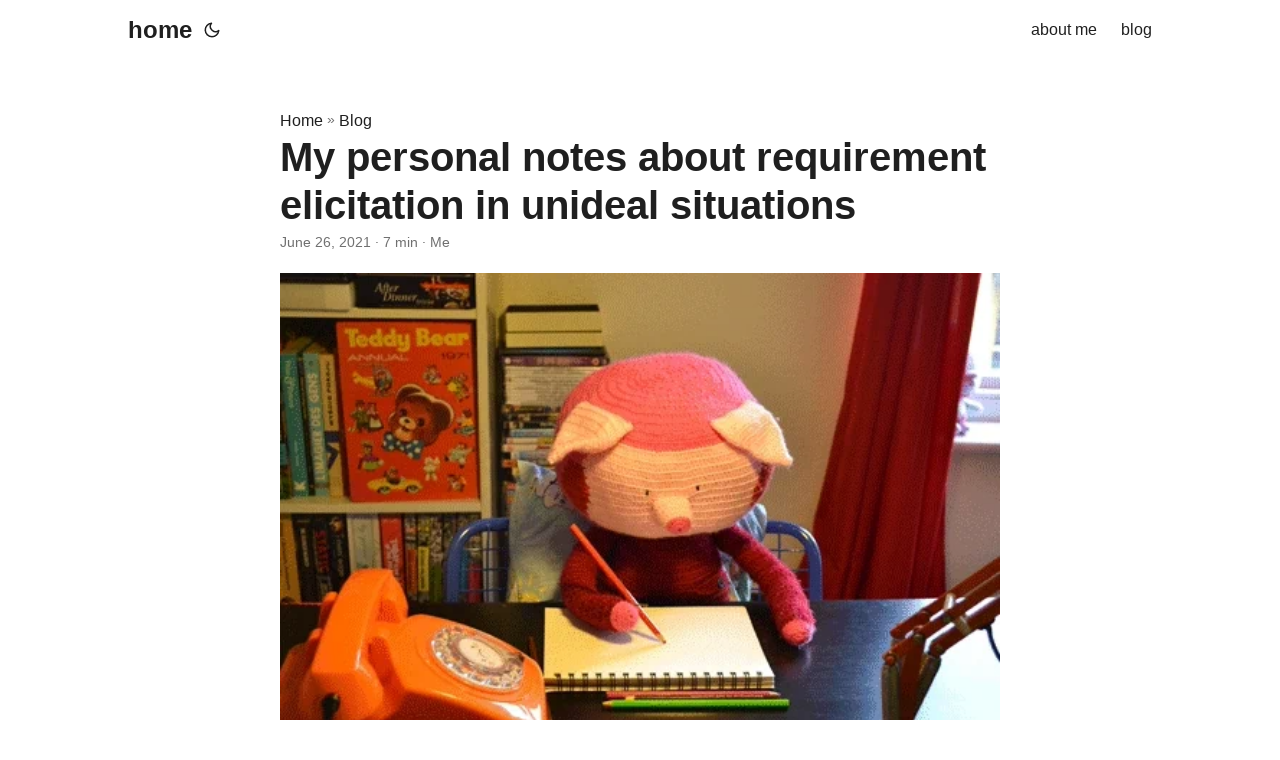

--- FILE ---
content_type: text/html; charset=utf-8
request_url: https://bntz.dev/blog/2021/unideal-elicitation/
body_size: 9602
content:
<!doctype html><html lang=en dir=auto><head><meta charset=utf-8><meta http-equiv=x-ua-compatible content="IE=edge"><meta name=viewport content="width=device-width,initial-scale=1,shrink-to-fit=no"><meta name=robots content="index, follow"><title>My personal notes about requirement elicitation in unideal situations | Jafet Benítez</title><meta name=keywords content><meta name=description content="&mldr;elicitation and analysis are more about having the right conversation with the right people than about having a brainstorm with yourself walking in circles in your office."><meta name=author content="Me"><link rel=canonical href=https://bntz.dev/blog/2021/unideal-elicitation/><meta name=google-site-verification content="G-X665Y7CEE0"><link crossorigin=anonymous href=/assets/css/stylesheet.min.css rel="preload stylesheet" as=style><link rel=preload href=/avatar.jpg as=image><script defer crossorigin=anonymous src=/assets/js/highlight.min.js onload=hljs.initHighlightingOnLoad()></script>
<link rel=icon href=https://bntz.dev/%3Clink%20/%20abs%20url%3E><link rel=icon type=image/png sizes=16x16 href=https://bntz.dev/%3Clink%20/%20abs%20url%3E><link rel=icon type=image/png sizes=32x32 href=https://bntz.dev/%3Clink%20/%20abs%20url%3E><link rel=apple-touch-icon href=https://bntz.dev/%3Clink%20/%20abs%20url%3E><link rel=mask-icon href=https://bntz.dev/%3Clink%20/%20abs%20url%3E><meta name=theme-color content="#2e2e33"><meta name=msapplication-TileColor content="#2e2e33"><meta name=generator content="Hugo 0.102.3"><script async src="https://www.googletagmanager.com/gtag/js?id=G-X665Y7CEE0"></script>
<script>var doNotTrack=!1;if(!doNotTrack){window.dataLayer=window.dataLayer||[];function gtag(){dataLayer.push(arguments)}gtag("js",new Date),gtag("config","G-X665Y7CEE0",{anonymize_ip:!1})}</script><meta property="og:title" content="My personal notes about requirement elicitation in unideal situations"><meta property="og:description" content="&mldr;elicitation and analysis are more about having the right conversation with the right people than about having a brainstorm with yourself walking in circles in your office."><meta property="og:type" content="article"><meta property="og:url" content="https://bntz.dev/blog/2021/unideal-elicitation/"><meta property="og:image" content="https://bntz.dev/%3Clink%20or%20path%20of%20image%20for%20opengraph,%20twitter-cards%3E"><meta property="article:section" content="blog"><meta property="article:published_time" content="2021-06-26T14:36:25-04:00"><meta property="article:modified_time" content="2021-06-26T14:36:25-04:00"><meta property="og:site_name" content="Jafet Benitez"><meta name=twitter:card content="summary_large_image"><meta name=twitter:image content="https://bntz.dev/%3Clink%20or%20path%20of%20image%20for%20opengraph,%20twitter-cards%3E"><meta name=twitter:title content="My personal notes about requirement elicitation in unideal situations"><meta name=twitter:description content="&mldr;elicitation and analysis are more about having the right conversation with the right people than about having a brainstorm with yourself walking in circles in your office."><script type=application/ld+json>{"@context":"https://schema.org","@type":"BreadcrumbList","itemListElement":[{"@type":"ListItem","position":1,"name":"Blog","item":"https://bntz.dev/blog/"},{"@type":"ListItem","position":2,"name":"My personal notes about requirement elicitation in unideal situations","item":"https://bntz.dev/blog/2021/unideal-elicitation/"}]}</script><script type=application/ld+json>{"@context":"https://schema.org","@type":"BlogPosting","headline":"My personal notes about requirement elicitation in unideal situations","name":"My personal notes about requirement elicitation in unideal situations","description":"\u0026hellip;elicitation and analysis are more about having the right conversation with the right people than about having a brainstorm with yourself walking in circles in your office.","keywords":[],"articleBody":"via GIPHY\nA common mistake in the development industry is not paying attention to the requirements (functional and non-functional). Requirement elicitation and analysis are the very first step in software development but sometimes, in a bad implementation of agile methodologies, we can lose focus of that and end up building the wrong software.\nIn an ideal case, you would have someone to talk with users and customers, observe them, and later write down what the business requires. Then, that person would sit down with the technical team to analyze requirements, and business rules, and make a plan for the implementation and validation. But, as I said before that is “ideally” and in countries where software engineering and requirement engineering are still growing as is mine, sometimes you have to elucidate the requirements by yourself, analyze them, and implement them with a very short deadline.\nI remember my first job. I was a 19-year-old junior developer in a government organization working in ERP for the financial direction. We were a small team with lots of work, so our manager decided to assign us to different modules and the elicitation of requirements by ourselves; later, we would check out our notes in one of our daily meetings. Initially, I didn’t feel in an ideal situation because of my lack of experience and maybe I wasn’t, but we had to make it work.\nI realized pretty soon that elicitation wasn’t as simple as I had thought during my classes in college. We had to deal with the short time of the actors, the ambiguity of the process, the actors with tree view (instead of forest view), and the resistance to change. Again, it wasn’t an ideal situation but we had to make it work.\nWith time, I realized that rarely we can make an elicitation without troubles and that is ok, because, if the company hadn’t problems they wouldn’t have hired you to build the software in the first place. Through some time doing this kind of work, I have learned some lessons that I will leave you below. Anyway, if you want to go deeper into this topic, I highly recommend you to look at The Guide to the Software Engineering Body of Knowledge (SWEBOK Guide). Said that, let’s go.\nReview the same process with more than one actor. The user or actor usually knows how to do his work, but does not always know how the company works or even what his partner is doing on the desk that is by his side. Actors may ignore what happens with the process after they deliver the record and that’s why you have to listen to the process from the mouths of as many people as you can find.\nYou may find some power users who know the company pretty well or employees who were there when the process started working in that way. They are pretty helpful and you should pay attention to them, but to find them, you have to talk to several actors and put the ideas together.\nPeople may not be technical, so try to speak his language and don’t try to make him learn yours. As a noob in the field, I made the mistake of talking technically to the actors. As an analyst, you have to avoid getting too technical about the implementation instead of talking with the actors in terms of the business or even better, in terms the actor can understand easily.\nBetter communication will get you more clarity. More clarity will lead you to better requirements and that will avoid having extra iterations or sprints because you already are making the right software from the beginning.\nIdentify priorities. via GIPHY\nDuring elicitation, you will find more than one trouble and probably more problems than what your team can handle at once. This is why you have to identify priorities and talk them down with the owner of the process and with your superior. And that leads us to the next lessons.\nValidate your notes with a mentor and/or your superior. This is probably more for people starting in the area. But even for experienced analysts, elicitation and analysis are more about having the right conversation with the right people than about having a brainstorm with yourself walking in circles in your office.\nReceiving another point of view it’s critical when you are trying to make a work with quality.\nNow, notice that I’m talking about having not just a superior to check your notes with you, but also a mentor. If you are starting in the area, you may have noticed that there are a lot of things you can learn by yourself but what most people don’t say is that a mentor can save you a lot of headaches. Don’t you have one? Get one.\nIdentify improvement opportunities. The user and the client may tell you how they do things from the beginning of the time. They will describe the process they want you to systematize but they may lose improvement opportunities trying to be faithful to their day-to-day.\nIt’s probably not your work but take into consideration that before making a system for a process, the company needs to optimize the process. You can always take notes and communicate with them. Be proactive.\nRemember your objective. via GIPHY\nIt’s not just building software for the company, it’s solving problems of the company through software, so ask for the problems. Ask the different actors not just what they do and how things should be, but ask them about what kind of things usually go wrong and what happens then.\nRespect people. Process owner, user, or client you must respect them. As we said before, while you are talking with several people you will notice that sometimes actors don’t have a holistic view of the company and its process and because of that, they may ask you for requirements that wouldn’t be right (mostly a matter of security). You will be tempted to make fun of the user and talk about “layer 8 problems”, or maybe of the client with something like “the customers know what they want but not what they need”, which may be true but you must have respect for them. The last thing you want is to have him as an enemy.\nRemember that they aren’t supposed to know what you know. If that were the idea you wouldn’t have been hired.\nWhat if people don’t want to collaborate? via GIPHY\nInitially, I didn’t want to go into this topic, but while I was reviewing this article with my friend Vanessa, she told me that it would sound too idyllic if I didn’t give any advice about hard people.\nThere are all kinds of people in this world and there are people that will not collaborate with your elicitation, actors that can even get angry with you doing your work. These people require you to go the extra mile for them and try harder to get their collaboration but remember that you have to do it with sympathy and amiability. I remember that my boss used to buy chocolates for hateful people and most of the time that helped to make them know that you are trying to give a service to the company and the employees.\nOf course, if that doesn’t work you will need to scale up the case or look for another person who can help you with that, but try to do that just as the last resource.\nConclusion Finally, if there is something that I want you to remember, is that during elicitation you shouldn’t fear finding troubles. Actually, you should try to remember that you are looking for the kind of problems that you can fix with software. Situations rarely are as we expected, they are not always ideal and that’s ok.\n","wordCount":"1308","inLanguage":"en","datePublished":"2021-06-26T14:36:25-04:00","dateModified":"2021-06-26T14:36:25-04:00","author":{"@type":"Person","name":"Me"},"mainEntityOfPage":{"@type":"WebPage","@id":"https://bntz.dev/blog/2021/unideal-elicitation/"},"publisher":{"@type":"Organization","name":"Jafet Benítez","logo":{"@type":"ImageObject","url":"https://bntz.dev/%3Clink%20/%20abs%20url%3E"}}}</script></head><body id=top><script>localStorage.getItem("pref-theme")==="dark"?document.body.classList.add("dark"):localStorage.getItem("pref-theme")==="light"?document.body.classList.remove("dark"):window.matchMedia("(prefers-color-scheme: dark)").matches&&document.body.classList.add("dark")</script><noscript><style type=text/css>#theme-toggle,.top-link{display:none}</style><style>@media(prefers-color-scheme:dark){:root{--theme:#1d1e20;--entry:#2e2e33;--primary:rgba(255, 255, 255, 0.84);--secondary:rgba(255, 255, 255, 0.56);--tertiary:rgba(255, 255, 255, 0.16);--content:rgba(255, 255, 255, 0.74);--hljs-bg:#2e2e33;--code-bg:#37383e;--border:#333}.list{background:var(--theme)}.list:not(.dark)::-webkit-scrollbar-track{background:0 0}.list:not(.dark)::-webkit-scrollbar-thumb{border-color:var(--theme)}}</style></noscript><header class=header><nav class=nav><div class=logo><a href=https://bntz.dev/ accesskey=h title="home (Alt + H)">home</a>
<span class=logo-switches><button id=theme-toggle accesskey=t title="(Alt + T)"><svg id="moon" xmlns="http://www.w3.org/2000/svg" width="24" height="24" viewBox="0 0 24 24" fill="none" stroke="currentcolor" stroke-width="2" stroke-linecap="round" stroke-linejoin="round"><path d="M21 12.79A9 9 0 1111.21 3 7 7 0 0021 12.79z"/></svg><svg id="sun" xmlns="http://www.w3.org/2000/svg" width="24" height="24" viewBox="0 0 24 24" fill="none" stroke="currentcolor" stroke-width="2" stroke-linecap="round" stroke-linejoin="round"><circle cx="12" cy="12" r="5"/><line x1="12" y1="1" x2="12" y2="3"/><line x1="12" y1="21" x2="12" y2="23"/><line x1="4.22" y1="4.22" x2="5.64" y2="5.64"/><line x1="18.36" y1="18.36" x2="19.78" y2="19.78"/><line x1="1" y1="12" x2="3" y2="12"/><line x1="21" y1="12" x2="23" y2="12"/><line x1="4.22" y1="19.78" x2="5.64" y2="18.36"/><line x1="18.36" y1="5.64" x2="19.78" y2="4.22"/></svg></button></span></div><ul id=menu><li><a href=https://bntz.dev/about/ title="about me"><span>about me</span></a></li><li><a href=https://bntz.dev/blog/ title=blog><span>blog</span></a></li></ul></nav></header><main class=main><article class=post-single><header class=post-header><div class=breadcrumbs><a href=https://bntz.dev/>Home</a>&nbsp;»&nbsp;<a href=https://bntz.dev/blog/>Blog</a></div><h1 class=post-title>My personal notes about requirement elicitation in unideal situations</h1><div class=post-meta>June 26, 2021&nbsp;·&nbsp;7 min&nbsp;·&nbsp;Me</div></header><div class=post-content><div style=width:100%;height:0;padding-bottom:73%;position:relative><iframe src=https://giphy.com/embed/3oz8xTUmZABI3PGwDe width=100% height=100% style=position:absolute frameborder=0 class=giphy-embed allowfullscreen></iframe></div><p style=font-size:10pt><a href=https://giphy.com/gifs/cute-craft-hand-made-3oz8xTUmZABI3PGwDe>via GIPHY</a></p><p>A common mistake in the development industry is not paying attention to the requirements (functional and non-functional). Requirement elicitation and analysis are the very first step in software development but sometimes, in a bad implementation of agile methodologies, we can lose focus of that and end up building the wrong software.</p><p>In an ideal case, you would have someone to talk with users and customers, observe them, and later write down what the business requires. Then, that person would sit down with the technical team to analyze requirements, and business rules, and make a plan for the implementation and validation. But, as I said before that is “ideally” and in countries where software engineering and requirement engineering are still growing as is mine, sometimes you have to elucidate the requirements by yourself, analyze them, and implement them with a very short deadline.</p><p>I remember my first job. I was a 19-year-old junior developer in a government organization working in ERP for the financial direction. We were a small team with lots of work, so our manager decided to assign us to different modules and the elicitation of requirements by ourselves; later, we would check out our notes in one of our daily meetings. Initially, I didn’t feel in an ideal situation because of my lack of experience and maybe I wasn’t, but we had to make it work.</p><p>I realized pretty soon that elicitation wasn’t as simple as I had thought during my classes in college. We had to deal with the short time of the actors, the ambiguity of the process, the actors with tree view (instead of forest view), and the resistance to change. Again, it wasn’t an ideal situation but we had to make it work.</p><p>With time, I realized that rarely we can make an elicitation without troubles and that is ok, because, if the company hadn&rsquo;t problems they wouldn&rsquo;t have hired you to build the software in the first place. Through some time doing this kind of work, I have learned some lessons that I will leave you below. Anyway, if you want to go deeper into this topic, I highly recommend you to look at <em>The Guide to the Software Engineering Body of Knowledge (SWEBOK Guide)</em>. Said that, let’s go.</p><h2 id=review-the-same-process-with-more-than-one-actor>Review the same process with more than one actor.<a hidden class=anchor aria-hidden=true href=#review-the-same-process-with-more-than-one-actor>#</a></h2><p>The user or actor usually knows how to do his work, but does not always know how the company works or even what his partner is doing on the desk that is by his side. Actors may ignore what happens with the process after they deliver the record and that’s why you have to listen to the process from the mouths of as many people as you can find.</p><p>You may find some power users who know the company pretty well or employees who were there when the process started working in that way. They are pretty helpful and you should pay attention to them, but to find them, you have to talk to several actors and put the ideas together.</p><h2 id=people-may-not-be-technical-so-try-to-speak-his-language-and-dont-try-to-make-him-learn-yours>People may not be technical, so try to speak his language and don’t try to make him learn yours.<a hidden class=anchor aria-hidden=true href=#people-may-not-be-technical-so-try-to-speak-his-language-and-dont-try-to-make-him-learn-yours>#</a></h2><p>As a noob in the field, I made the mistake of talking technically to the actors. As an analyst, you have to avoid getting too technical about the implementation instead of talking with the actors in terms of the business or even better, in terms the actor can understand easily.</p><p>Better communication will get you more clarity. More clarity will lead you to better requirements and that will avoid having extra iterations or sprints because you already are making the right software from the beginning.</p><h2 id=identify-priorities>Identify priorities.<a hidden class=anchor aria-hidden=true href=#identify-priorities>#</a></h2><div style=width:100%;height:0;padding-bottom:83%;position:relative><iframe src=https://giphy.com/embed/DpSoj00vkPpswwZU9o width=100% height=100% style=position:absolute frameborder=0 class=giphy-embed allowfullscreen></iframe></div><p style=font-size:10pt><a href=https://giphy.com/gifs/theoffice-gphyoffice726-DpSoj00vkPpswwZU9o>via GIPHY</a></p><p>During elicitation, you will find more than one trouble and probably more problems than what your team can handle at once. This is why you have to identify priorities and talk them down with the owner of the process and with your superior. And that leads us to the next lessons.</p><h2 id=validate-your-notes-with-a-mentor-andor-your-superior>Validate your notes with a mentor and/or your superior.<a hidden class=anchor aria-hidden=true href=#validate-your-notes-with-a-mentor-andor-your-superior>#</a></h2><p>This is probably more for people starting in the area. But even for experienced analysts, elicitation and analysis are more about having the right conversation with the right people than about having a brainstorm with yourself walking in circles in your office.</p><p>Receiving another point of view it’s critical when you are trying to make a work with quality.</p><p>Now, notice that I’m talking about having not just a superior to check your notes with you, but also a mentor. If you are starting in the area, you may have noticed that there are a lot of things you can learn by yourself but what most people don&rsquo;t say is that a mentor can save you a lot of headaches. Don’t you have one? Get one.</p><h2 id=identify-improvement-opportunities>Identify improvement opportunities.<a hidden class=anchor aria-hidden=true href=#identify-improvement-opportunities>#</a></h2><p>The user and the client may tell you how they do things from the beginning of the time. They will describe the process they want you to systematize but they may lose improvement opportunities trying to be faithful to their day-to-day.</p><p>It’s probably not your work but take into consideration that before making a system for a process, the company needs to optimize the process. You can always take notes and communicate with them. Be proactive.</p><h2 id=remember-your-objective>Remember your objective.<a hidden class=anchor aria-hidden=true href=#remember-your-objective>#</a></h2><div style=width:100%;height:0;padding-bottom:56%;position:relative><iframe src=https://giphy.com/embed/MdGUUTVHk7s1BA5Pyk width=100% height=100% style=position:absolute frameborder=0 class=giphy-embed allowfullscreen></iframe></div><p style=font-size:10pt><a href=https://giphy.com/gifs/bigbangtheory-season-1-episode-9-big-bang-theory-MdGUUTVHk7s1BA5Pyk>via GIPHY</a></p><p>It’s not just building software for the company, it&rsquo;s solving problems of the company through software, so ask for the problems. Ask the different actors not just what they do and how things should be, but ask them about what kind of things usually go wrong and what happens then.</p><h2 id=respect-people-process-owner-user-or-client-you-must-respect-them>Respect people. Process owner, user, or client you must respect them.<a hidden class=anchor aria-hidden=true href=#respect-people-process-owner-user-or-client-you-must-respect-them>#</a></h2><p>As we said before, while you are talking with several people you will notice that sometimes actors don’t have a holistic view of the company and its process and because of that, they may ask you for requirements that wouldn’t be right (mostly a matter of security). You will be tempted to make fun of the user and talk about “layer 8 problems”, or maybe of the client with something like “the customers know what they want but not what they need”, which may be true but you must have respect for them. The last thing you want is to have him as an enemy.</p><p>Remember that they aren’t supposed to know what you know. If that were the idea you wouldn’t have been hired.</p><h2 id=what-if-people-dont-want-to-collaborate>What if people don&rsquo;t want to collaborate?<a hidden class=anchor aria-hidden=true href=#what-if-people-dont-want-to-collaborate>#</a></h2><div style=width:100%;height:0;padding-bottom:68%;position:relative><iframe src=https://giphy.com/embed/11qCjC856PSmnm width=100% height=100% style=position:absolute frameborder=0 class=giphy-embed allowfullscreen></iframe></div><p style=font-size:10pt><a href=https://giphy.com/gifs/genius-albums-11qCjC856PSmnm>via GIPHY</a></p><p>Initially, I didn’t want to go into this topic, but while I was reviewing this article with my friend Vanessa, she told me that it would sound too idyllic if I didn&rsquo;t give any advice about hard people.</p><p>There are all kinds of people in this world and there are people that will not collaborate with your elicitation, actors that can even get angry with you doing your work. These people require you to go the extra mile for them and try harder to get their collaboration but remember that you have to do it with sympathy and amiability. I remember that my boss used to buy chocolates for hateful people and most of the time that helped to make them know that you are trying to give a service to the company and the employees.</p><p>Of course, if that doesn&rsquo;t work you will need to scale up the case or look for another person who can help you with that, but try to do that just as the last resource.</p><h2 id=conclusion>Conclusion<a hidden class=anchor aria-hidden=true href=#conclusion>#</a></h2><p>Finally, if there is something that I want you to remember, is that during elicitation you shouldn&rsquo;t fear finding troubles. Actually, you should try to remember that you are looking for the kind of problems that you can fix with software. Situations rarely are as we expected, they are not always ideal and that’s ok.</p></div><footer class=post-footer><nav class=paginav><a class=prev href=https://bntz.dev/blog/2022/replicating-strava-snapshots/><span class=title>« Prev Page</span><br><span>Replicating Strava's map snapshot service</span></a></nav><div class=share-buttons><a target=_blank rel="noopener noreferrer" aria-label="share My personal notes about requirement elicitation in unideal situations on twitter" href="https://twitter.com/intent/tweet/?text=My%20personal%20notes%20about%20requirement%20elicitation%20in%20unideal%20situations&url=https%3a%2f%2fbntz.dev%2fblog%2f2021%2funideal-elicitation%2f&hashtags="><svg viewBox="0 0 512 512"><path d="M449.446.0C483.971.0 512 28.03 512 62.554v386.892C512 483.97 483.97 512 449.446 512H62.554c-34.524.0-62.554-28.03-62.554-62.554V62.554c0-34.524 28.029-62.554 62.554-62.554h386.892zM195.519 424.544c135.939.0 210.268-112.643 210.268-210.268.0-3.218.0-6.437-.153-9.502 14.406-10.421 26.973-23.448 36.935-38.314-13.18 5.824-27.433 9.809-42.452 11.648 15.326-9.196 26.973-23.602 32.49-40.92-14.252 8.429-30.038 14.56-46.896 17.931-13.487-14.406-32.644-23.295-53.946-23.295-40.767.0-73.87 33.104-73.87 73.87.0 5.824.613 11.494 1.992 16.858-61.456-3.065-115.862-32.49-152.337-77.241-6.284 10.881-9.962 23.601-9.962 37.088.0 25.594 13.027 48.276 32.95 61.456-12.107-.307-23.448-3.678-33.41-9.196v.92c0 35.862 25.441 65.594 59.311 72.49-6.13 1.686-12.72 2.606-19.464 2.606-4.751.0-9.348-.46-13.946-1.38 9.349 29.426 36.628 50.728 68.965 51.341-25.287 19.771-57.164 31.571-91.8 31.571-5.977.0-11.801-.306-17.625-1.073 32.337 21.15 71.264 33.41 112.95 33.41z"/></svg></a><a target=_blank rel="noopener noreferrer" aria-label="share My personal notes about requirement elicitation in unideal situations on linkedin" href="https://www.linkedin.com/shareArticle?mini=true&url=https%3a%2f%2fbntz.dev%2fblog%2f2021%2funideal-elicitation%2f&title=My%20personal%20notes%20about%20requirement%20elicitation%20in%20unideal%20situations&summary=My%20personal%20notes%20about%20requirement%20elicitation%20in%20unideal%20situations&source=https%3a%2f%2fbntz.dev%2fblog%2f2021%2funideal-elicitation%2f"><svg viewBox="0 0 512 512"><path d="M449.446.0C483.971.0 512 28.03 512 62.554v386.892C512 483.97 483.97 512 449.446 512H62.554c-34.524.0-62.554-28.03-62.554-62.554V62.554c0-34.524 28.029-62.554 62.554-62.554h386.892zM160.461 423.278V197.561h-75.04v225.717h75.04zm270.539.0V293.839c0-69.333-37.018-101.586-86.381-101.586-39.804.0-57.634 21.891-67.617 37.266v-31.958h-75.021c.995 21.181.0 225.717.0 225.717h75.02V297.222c0-6.748.486-13.492 2.474-18.315 5.414-13.475 17.767-27.434 38.494-27.434 27.135.0 38.007 20.707 38.007 51.037v120.768H431zM123.448 88.722C97.774 88.722 81 105.601 81 127.724c0 21.658 16.264 39.002 41.455 39.002h.484c26.165.0 42.452-17.344 42.452-39.002-.485-22.092-16.241-38.954-41.943-39.002z"/></svg></a><a target=_blank rel="noopener noreferrer" aria-label="share My personal notes about requirement elicitation in unideal situations on reddit" href="https://reddit.com/submit?url=https%3a%2f%2fbntz.dev%2fblog%2f2021%2funideal-elicitation%2f&title=My%20personal%20notes%20about%20requirement%20elicitation%20in%20unideal%20situations"><svg viewBox="0 0 512 512"><path d="M449.446.0C483.971.0 512 28.03 512 62.554v386.892C512 483.97 483.97 512 449.446 512H62.554c-34.524.0-62.554-28.03-62.554-62.554V62.554c0-34.524 28.029-62.554 62.554-62.554h386.892zM446 265.638c0-22.964-18.616-41.58-41.58-41.58-11.211.0-21.361 4.457-28.841 11.666-28.424-20.508-67.586-33.757-111.204-35.278l18.941-89.121 61.884 13.157c.756 15.734 13.642 28.29 29.56 28.29 16.407.0 29.706-13.299 29.706-29.701.0-16.403-13.299-29.702-29.706-29.702-11.666.0-21.657 6.792-26.515 16.578l-69.105-14.69c-1.922-.418-3.939-.042-5.585 1.036-1.658 1.073-2.811 2.761-3.224 4.686l-21.152 99.438c-44.258 1.228-84.046 14.494-112.837 35.232-7.468-7.164-17.589-11.591-28.757-11.591-22.965.0-41.585 18.616-41.585 41.58.0 16.896 10.095 31.41 24.568 37.918-.639 4.135-.99 8.328-.99 12.576.0 63.977 74.469 115.836 166.33 115.836s166.334-51.859 166.334-115.836c0-4.218-.347-8.387-.977-12.493 14.564-6.47 24.735-21.034 24.735-38.001zM326.526 373.831c-20.27 20.241-59.115 21.816-70.534 21.816-11.428.0-50.277-1.575-70.522-21.82-3.007-3.008-3.007-7.882.0-10.889 3.003-2.999 7.882-3.003 10.885.0 12.777 12.781 40.11 17.317 59.637 17.317 19.522.0 46.86-4.536 59.657-17.321 3.016-2.999 7.886-2.995 10.885.008 3.008 3.011 3.003 7.882-.008 10.889zm-5.23-48.781c-16.373.0-29.701-13.324-29.701-29.698.0-16.381 13.328-29.714 29.701-29.714 16.378.0 29.706 13.333 29.706 29.714.0 16.374-13.328 29.698-29.706 29.698zM160.91 295.348c0-16.381 13.328-29.71 29.714-29.71 16.369.0 29.689 13.329 29.689 29.71.0 16.373-13.32 29.693-29.689 29.693-16.386.0-29.714-13.32-29.714-29.693z"/></svg></a><a target=_blank rel="noopener noreferrer" aria-label="share My personal notes about requirement elicitation in unideal situations on facebook" href="https://facebook.com/sharer/sharer.php?u=https%3a%2f%2fbntz.dev%2fblog%2f2021%2funideal-elicitation%2f"><svg viewBox="0 0 512 512"><path d="M449.446.0C483.971.0 512 28.03 512 62.554v386.892C512 483.97 483.97 512 449.446 512H342.978V319.085h66.6l12.672-82.621h-79.272v-53.617c0-22.603 11.073-44.636 46.58-44.636H425.6v-70.34s-32.71-5.582-63.982-5.582c-65.288.0-107.96 39.569-107.96 111.204v62.971h-72.573v82.621h72.573V512h-191.104c-34.524.0-62.554-28.03-62.554-62.554V62.554c0-34.524 28.029-62.554 62.554-62.554h386.892z"/></svg></a><a target=_blank rel="noopener noreferrer" aria-label="share My personal notes about requirement elicitation in unideal situations on whatsapp" href="https://api.whatsapp.com/send?text=My%20personal%20notes%20about%20requirement%20elicitation%20in%20unideal%20situations%20-%20https%3a%2f%2fbntz.dev%2fblog%2f2021%2funideal-elicitation%2f"><svg viewBox="0 0 512 512"><path d="M449.446.0C483.971.0 512 28.03 512 62.554v386.892C512 483.97 483.97 512 449.446 512H62.554c-34.524.0-62.554-28.03-62.554-62.554V62.554c0-34.524 28.029-62.554 62.554-62.554h386.892zm-58.673 127.703c-33.842-33.881-78.847-52.548-126.798-52.568-98.799.0-179.21 80.405-179.249 179.234-.013 31.593 8.241 62.428 23.927 89.612l-25.429 92.884 95.021-24.925c26.181 14.28 55.659 21.807 85.658 21.816h.074c98.789.0 179.206-80.413 179.247-179.243.018-47.895-18.61-92.93-52.451-126.81zM263.976 403.485h-.06c-26.734-.01-52.954-7.193-75.828-20.767l-5.441-3.229-56.386 14.792 15.05-54.977-3.542-5.637c-14.913-23.72-22.791-51.136-22.779-79.287.033-82.142 66.867-148.971 149.046-148.971 39.793.014 77.199 15.531 105.329 43.692 28.128 28.16 43.609 65.592 43.594 105.4-.034 82.149-66.866 148.983-148.983 148.984zm81.721-111.581c-4.479-2.242-26.499-13.075-30.604-14.571-4.105-1.495-7.091-2.241-10.077 2.241-2.986 4.483-11.569 14.572-14.182 17.562-2.612 2.988-5.225 3.364-9.703 1.12-4.479-2.241-18.91-6.97-36.017-22.23C231.8 264.15 222.81 249.484 220.198 245s-.279-6.908 1.963-9.14c2.016-2.007 4.48-5.232 6.719-7.847 2.24-2.615 2.986-4.484 4.479-7.472 1.493-2.99.747-5.604-.374-7.846-1.119-2.241-10.077-24.288-13.809-33.256-3.635-8.733-7.327-7.55-10.077-7.688-2.609-.13-5.598-.158-8.583-.158-2.986.0-7.839 1.121-11.944 5.604-4.105 4.484-15.675 15.32-15.675 37.364.0 22.046 16.048 43.342 18.287 46.332 2.24 2.99 31.582 48.227 76.511 67.627 10.685 4.615 19.028 7.371 25.533 9.434 10.728 3.41 20.492 2.929 28.209 1.775 8.605-1.285 26.499-10.833 30.231-21.295 3.732-10.464 3.732-19.431 2.612-21.298-1.119-1.869-4.105-2.99-8.583-5.232z"/></svg></a><a target=_blank rel="noopener noreferrer" aria-label="share My personal notes about requirement elicitation in unideal situations on telegram" href="https://telegram.me/share/url?text=My%20personal%20notes%20about%20requirement%20elicitation%20in%20unideal%20situations&url=https%3a%2f%2fbntz.dev%2fblog%2f2021%2funideal-elicitation%2f"><svg viewBox="2 2 28 28"><path d="M26.49 29.86H5.5a3.37 3.37.0 01-2.47-1 3.35 3.35.0 01-1-2.47V5.48A3.36 3.36.0 013 3 3.37 3.37.0 015.5 2h21A3.38 3.38.0 0129 3a3.36 3.36.0 011 2.46V26.37a3.35 3.35.0 01-1 2.47 3.38 3.38.0 01-2.51 1.02zm-5.38-6.71a.79.79.0 00.85-.66L24.73 9.24a.55.55.0 00-.18-.46.62.62.0 00-.41-.17q-.08.0-16.53 6.11a.59.59.0 00-.41.59.57.57.0 00.43.52l4 1.24 1.61 4.83a.62.62.0 00.63.43.56.56.0 00.4-.17L16.54 20l4.09 3A.9.9.0 0021.11 23.15zM13.8 20.71l-1.21-4q8.72-5.55 8.78-5.55c.15.0.23.0.23.16a.18.18.0 010 .06s-2.51 2.3-7.52 6.8z"/></svg></a></div></footer></article></main><footer class=footer><span>&copy; 2024 <a href=https://bntz.dev/>Jafet Benítez</a></span>
<span>Powered by
<a href=https://gohugo.io/ rel="noopener noreferrer" target=_blank>Hugo</a> &
        <a href=https://git.io/hugopapermod rel=noopener target=_blank>PaperMod</a></span></footer><a href=#top aria-label="go to top" title="Go to Top (Alt + G)"><button class=top-link id=top-link type=button accesskey=g><svg xmlns="http://www.w3.org/2000/svg" viewBox="0 0 12 6" fill="currentcolor"><path d="M12 6H0l6-6z"/></svg></button></a>
<script>let menu=document.getElementById("menu");menu.scrollLeft=localStorage.getItem("menu-scroll-position"),menu.onscroll=function(){localStorage.setItem("menu-scroll-position",menu.scrollLeft)},document.querySelectorAll('a[href^="#"]').forEach(e=>{e.addEventListener("click",function(e){e.preventDefault();var t=this.getAttribute("href").substr(1);window.matchMedia("(prefers-reduced-motion: reduce)").matches?document.querySelector(`[id='${decodeURIComponent(t)}']`).scrollIntoView():document.querySelector(`[id='${decodeURIComponent(t)}']`).scrollIntoView({behavior:"smooth"}),t==="top"?history.replaceState(null,null," "):history.pushState(null,null,`#${t}`)})})</script><script>var mybutton=document.getElementById("top-link");window.onscroll=function(){document.body.scrollTop>800||document.documentElement.scrollTop>800?(mybutton.style.visibility="visible",mybutton.style.opacity="1"):(mybutton.style.visibility="hidden",mybutton.style.opacity="0")}</script><script>document.getElementById("theme-toggle").addEventListener("click",()=>{document.body.className.includes("dark")?(document.body.classList.remove("dark"),localStorage.setItem("pref-theme","light")):(document.body.classList.add("dark"),localStorage.setItem("pref-theme","dark"))})</script><script defer src="https://static.cloudflareinsights.com/beacon.min.js/vcd15cbe7772f49c399c6a5babf22c1241717689176015" integrity="sha512-ZpsOmlRQV6y907TI0dKBHq9Md29nnaEIPlkf84rnaERnq6zvWvPUqr2ft8M1aS28oN72PdrCzSjY4U6VaAw1EQ==" data-cf-beacon='{"version":"2024.11.0","token":"1f84932fbe0d4990bac4929f45c914bb","r":1,"server_timing":{"name":{"cfCacheStatus":true,"cfEdge":true,"cfExtPri":true,"cfL4":true,"cfOrigin":true,"cfSpeedBrain":true},"location_startswith":null}}' crossorigin="anonymous"></script>
</body></html>

--- FILE ---
content_type: text/html
request_url: https://giphy.com/embed/3oz8xTUmZABI3PGwDe
body_size: 2823
content:

<!DOCTYPE html>
<html>
    <head>
        <meta charset="utf-8" />
        <title>Studying Hand-Made GIF by Philippa Rice - Find &amp; Share on GIPHY</title>
        
            <link rel="canonical" href="https://giphy.com/gifs/cute-craft-hand-made-3oz8xTUmZABI3PGwDe" />
        
        <meta name="description" content="Craft, stop-motion, crochet and cute characters" />
        <meta name="author" content="GIPHY" />
        <meta name="keywords" content="Animated GIFs, GIFs, Giphy" />
        <meta name="alexaVerifyID" content="HMyPJIK-pLEheM5ACWFf6xvnA2U" />
        <meta name="viewport" content="width=device-width, initial-scale=1" />
        <meta name="robots" content="noindex, noimageindex, noai, noimageai" />
        <meta property="og:url" content="https://media4.giphy.com/media/v1.Y2lkPWRkYTI0ZDUwaTY0bjI0Mm1uaDh1ZmNnb2RleTY4NHZyOHdsemJoM3VrbjMxMWtlayZlcD12MV9pbnRlcm5hbF9naWZfYnlfaWQmY3Q9Zw/3oz8xTUmZABI3PGwDe/giphy.gif" />
        <meta property="og:title" content="Studying Hand-Made GIF by Philippa Rice - Find &amp; Share on GIPHY" />
        <meta property="og:description" content="Craft, stop-motion, crochet and cute characters" />
        <meta property="og:type" content="video.other" />
        <meta property="og:image" content="https://media4.giphy.com/media/v1.Y2lkPWRkYTI0ZDUwaTY0bjI0Mm1uaDh1ZmNnb2RleTY4NHZyOHdsemJoM3VrbjMxMWtlayZlcD12MV9pbnRlcm5hbF9naWZfYnlfaWQmY3Q9Zw/3oz8xTUmZABI3PGwDe/200.gif" />
        <meta property="og:site_name" content="GIPHY" />
        <meta property="fb:app_id" content="406655189415060" />
        <meta name="twitter:card" value="player" />
        <meta name="twitter:title" value="Studying Hand-Made GIF by Philippa Rice - Find &amp; Share on GIPHY" />
        <meta name="twitter:description" value="Craft, stop-motion, crochet and cute characters" />
        <meta name="twitter:image" value="https://media4.giphy.com/media/v1.Y2lkPWRkYTI0ZDUwaTY0bjI0Mm1uaDh1ZmNnb2RleTY4NHZyOHdsemJoM3VrbjMxMWtlayZlcD12MV9pbnRlcm5hbF9naWZfYnlfaWQmY3Q9Zw/3oz8xTUmZABI3PGwDe/giphy_s.gif" />
        <meta name="twitter:site" value="@giphy" />
        <style type="text/css">
            html,
            body {
                height: 100%;
            }

            body {
                margin: 0;
                padding: 0;
            }

            .embed {
                background: no-repeat url('https://media4.giphy.com/media/v1.Y2lkPWRkYTI0ZDUwaTY0bjI0Mm1uaDh1ZmNnb2RleTY4NHZyOHdsemJoM3VrbjMxMWtlayZlcD12MV9pbnRlcm5hbF9naWZfYnlfaWQmY3Q9Zw/3oz8xTUmZABI3PGwDe/200w_s.gif') center center;
                background-size: contain;
                height: 100%;
                width: 100%;
            }
        </style>
    </head>
    <!-- Google Tag Manager -->
    <script>
        ;(function (w, d, s, l, i) {
            w[l] = w[l] || []
            w[l].push({ 'gtm.start': new Date().getTime(), event: 'gtm.js' })
            var f = d.getElementsByTagName(s)[0],
                j = d.createElement(s),
                dl = l != 'dataLayer' ? '&l=' + l : ''
            j.async = true
            j.src = 'https://www.googletagmanager.com/gtm.js?id=' + i + dl
            f.parentNode.insertBefore(j, f)
        })(window, document, 'script', 'dataLayer', 'GTM-WJSSCWX')
    </script>
    <!-- End Google Tag Manager -->

    <script async src="https://www.googletagmanager.com/gtag/js?id=G-VNYPEBL4PG"></script>

    <body>
        <!-- Google Tag Manager (noscript) -->
        <noscript
            ><iframe
                src="https://www.googletagmanager.com/ns.html?id=GTM-WJSSCWX"
                height="0"
                width="0"
                style="display: none; visibility: hidden"
            ></iframe
        ></noscript>
        <!-- End Google Tag Manager (noscript) -->

        <div class="embed"></div>
        <script>
            window.GIPHY_FE_EMBED_KEY = 'eDs1NYmCVgdHvI1x0nitWd5ClhDWMpRE'
            window.GIPHY_API_URL = 'https://api.giphy.com/v1/'
            window.GIPHY_PINGBACK_URL = 'https://pingback.giphy.com'
        </script>
        <script src="/static/dist/runtime.a9eab25a.bundle.js"></script> <script src="/static/dist/gifEmbed.80980e8d.bundle.js"></script>
        <script>
            var Giphy = Giphy || {};
            if (Giphy.renderGifEmbed) {
                Giphy.renderGifEmbed(document.querySelector('.embed'), {
                    gif: {"id": "3oz8xTUmZABI3PGwDe", "title": "Studying Hand-Made GIF by Philippa Rice", "images": {"looping": {"mp4": "https://media4.giphy.com/media/v1.Y2lkPWRkYTI0ZDUwaTY0bjI0Mm1uaDh1ZmNnb2RleTY4NHZyOHdsemJoM3VrbjMxMWtlayZlcD12MV9pbnRlcm5hbF9naWZfYnlfaWQmY3Q9Zw/3oz8xTUmZABI3PGwDe/giphy-loop.mp4", "mp4_size": 3423119}, "source": {"url": "https://media4.giphy.com/media/v1.Y2lkPWRkYTI0ZDUwaTY0bjI0Mm1uaDh1ZmNnb2RleTY4NHZyOHdsemJoM3VrbjMxMWtlayZlcD12MV9pbnRlcm5hbF9naWZfYnlfaWQmY3Q9Zw/3oz8xTUmZABI3PGwDe/source.gif", "width": 500, "height": 365, "size": 1288947}, "downsized": {"url": "https://media4.giphy.com/media/v1.Y2lkPWRkYTI0ZDUwaTY0bjI0Mm1uaDh1ZmNnb2RleTY4NHZyOHdsemJoM3VrbjMxMWtlayZlcD12MV9pbnRlcm5hbF9naWZfYnlfaWQmY3Q9Zw/3oz8xTUmZABI3PGwDe/giphy.gif", "width": 500, "height": 365, "size": 1295470}, "downsized_large": {"url": "https://media4.giphy.com/media/v1.Y2lkPWRkYTI0ZDUwaTY0bjI0Mm1uaDh1ZmNnb2RleTY4NHZyOHdsemJoM3VrbjMxMWtlayZlcD12MV9pbnRlcm5hbF9naWZfYnlfaWQmY3Q9Zw/3oz8xTUmZABI3PGwDe/giphy.gif", "width": 500, "height": 365, "size": 1295470}, "downsized_medium": {"url": "https://media4.giphy.com/media/v1.Y2lkPWRkYTI0ZDUwaTY0bjI0Mm1uaDh1ZmNnb2RleTY4NHZyOHdsemJoM3VrbjMxMWtlayZlcD12MV9pbnRlcm5hbF9naWZfYnlfaWQmY3Q9Zw/3oz8xTUmZABI3PGwDe/giphy.gif", "width": 500, "height": 365, "size": 1295470}, "downsized_small": {"width": 287, "height": 210, "mp4": "https://media4.giphy.com/media/v1.Y2lkPWRkYTI0ZDUwaTY0bjI0Mm1uaDh1ZmNnb2RleTY4NHZyOHdsemJoM3VrbjMxMWtlayZlcD12MV9pbnRlcm5hbF9naWZfYnlfaWQmY3Q9Zw/3oz8xTUmZABI3PGwDe/giphy-downsized-small.mp4", "mp4_size": 181882}, "downsized_still": {"url": "https://media4.giphy.com/media/v1.Y2lkPWRkYTI0ZDUwaTY0bjI0Mm1uaDh1ZmNnb2RleTY4NHZyOHdsemJoM3VrbjMxMWtlayZlcD12MV9pbnRlcm5hbF9naWZfYnlfaWQmY3Q9Zw/3oz8xTUmZABI3PGwDe/giphy_s.gif", "width": 500, "height": 365, "size": 1295470}, "fixed_height": {"url": "https://media4.giphy.com/media/v1.Y2lkPWRkYTI0ZDUwaTY0bjI0Mm1uaDh1ZmNnb2RleTY4NHZyOHdsemJoM3VrbjMxMWtlayZlcD12MV9pbnRlcm5hbF9naWZfYnlfaWQmY3Q9Zw/3oz8xTUmZABI3PGwDe/200.gif", "width": 274, "height": 200, "size": 298316, "mp4": "https://media4.giphy.com/media/v1.Y2lkPWRkYTI0ZDUwaTY0bjI0Mm1uaDh1ZmNnb2RleTY4NHZyOHdsemJoM3VrbjMxMWtlayZlcD12MV9pbnRlcm5hbF9naWZfYnlfaWQmY3Q9Zw/3oz8xTUmZABI3PGwDe/200.mp4", "mp4_size": 134418, "webp": "https://media4.giphy.com/media/v1.Y2lkPWRkYTI0ZDUwaTY0bjI0Mm1uaDh1ZmNnb2RleTY4NHZyOHdsemJoM3VrbjMxMWtlayZlcD12MV9pbnRlcm5hbF9naWZfYnlfaWQmY3Q9Zw/3oz8xTUmZABI3PGwDe/200.webp", "webp_size": 174048}, "fixed_height_downsampled": {"url": "https://media4.giphy.com/media/v1.Y2lkPWRkYTI0ZDUwaTY0bjI0Mm1uaDh1ZmNnb2RleTY4NHZyOHdsemJoM3VrbjMxMWtlayZlcD12MV9pbnRlcm5hbF9naWZfYnlfaWQmY3Q9Zw/3oz8xTUmZABI3PGwDe/200_d.gif", "width": 274, "height": 200, "size": 143418, "webp": "https://media4.giphy.com/media/v1.Y2lkPWRkYTI0ZDUwaTY0bjI0Mm1uaDh1ZmNnb2RleTY4NHZyOHdsemJoM3VrbjMxMWtlayZlcD12MV9pbnRlcm5hbF9naWZfYnlfaWQmY3Q9Zw/3oz8xTUmZABI3PGwDe/200_d.webp", "webp_size": 97070}, "fixed_height_small": {"url": "https://media4.giphy.com/media/v1.Y2lkPWRkYTI0ZDUwaTY0bjI0Mm1uaDh1ZmNnb2RleTY4NHZyOHdsemJoM3VrbjMxMWtlayZlcD12MV9pbnRlcm5hbF9naWZfYnlfaWQmY3Q9Zw/3oz8xTUmZABI3PGwDe/100.gif", "width": 138, "height": 100, "size": 90265, "mp4": "https://media4.giphy.com/media/v1.Y2lkPWRkYTI0ZDUwaTY0bjI0Mm1uaDh1ZmNnb2RleTY4NHZyOHdsemJoM3VrbjMxMWtlayZlcD12MV9pbnRlcm5hbF9naWZfYnlfaWQmY3Q9Zw/3oz8xTUmZABI3PGwDe/100.mp4", "mp4_size": 28913, "webp": "https://media4.giphy.com/media/v1.Y2lkPWRkYTI0ZDUwaTY0bjI0Mm1uaDh1ZmNnb2RleTY4NHZyOHdsemJoM3VrbjMxMWtlayZlcD12MV9pbnRlcm5hbF9naWZfYnlfaWQmY3Q9Zw/3oz8xTUmZABI3PGwDe/100.webp", "webp_size": 45154}, "fixed_height_small_still": {"url": "https://media4.giphy.com/media/v1.Y2lkPWRkYTI0ZDUwaTY0bjI0Mm1uaDh1ZmNnb2RleTY4NHZyOHdsemJoM3VrbjMxMWtlayZlcD12MV9pbnRlcm5hbF9naWZfYnlfaWQmY3Q9Zw/3oz8xTUmZABI3PGwDe/100_s.gif", "width": 138, "height": 100, "size": 8573}, "fixed_height_still": {"url": "https://media4.giphy.com/media/v1.Y2lkPWRkYTI0ZDUwaTY0bjI0Mm1uaDh1ZmNnb2RleTY4NHZyOHdsemJoM3VrbjMxMWtlayZlcD12MV9pbnRlcm5hbF9naWZfYnlfaWQmY3Q9Zw/3oz8xTUmZABI3PGwDe/200_s.gif", "width": 274, "height": 200, "size": 23461}, "fixed_width": {"url": "https://media4.giphy.com/media/v1.Y2lkPWRkYTI0ZDUwaTY0bjI0Mm1uaDh1ZmNnb2RleTY4NHZyOHdsemJoM3VrbjMxMWtlayZlcD12MV9pbnRlcm5hbF9naWZfYnlfaWQmY3Q9Zw/3oz8xTUmZABI3PGwDe/200w.gif", "width": 200, "height": 146, "size": 171454, "mp4": "https://media4.giphy.com/media/v1.Y2lkPWRkYTI0ZDUwaTY0bjI0Mm1uaDh1ZmNnb2RleTY4NHZyOHdsemJoM3VrbjMxMWtlayZlcD12MV9pbnRlcm5hbF9naWZfYnlfaWQmY3Q9Zw/3oz8xTUmZABI3PGwDe/200w.mp4", "mp4_size": 71935, "webp": "https://media4.giphy.com/media/v1.Y2lkPWRkYTI0ZDUwaTY0bjI0Mm1uaDh1ZmNnb2RleTY4NHZyOHdsemJoM3VrbjMxMWtlayZlcD12MV9pbnRlcm5hbF9naWZfYnlfaWQmY3Q9Zw/3oz8xTUmZABI3PGwDe/200w.webp", "webp_size": 83814}, "fixed_width_downsampled": {"url": "https://media4.giphy.com/media/v1.Y2lkPWRkYTI0ZDUwaTY0bjI0Mm1uaDh1ZmNnb2RleTY4NHZyOHdsemJoM3VrbjMxMWtlayZlcD12MV9pbnRlcm5hbF9naWZfYnlfaWQmY3Q9Zw/3oz8xTUmZABI3PGwDe/200w_d.gif", "width": 200, "height": 146, "size": 83897, "webp": "https://media4.giphy.com/media/v1.Y2lkPWRkYTI0ZDUwaTY0bjI0Mm1uaDh1ZmNnb2RleTY4NHZyOHdsemJoM3VrbjMxMWtlayZlcD12MV9pbnRlcm5hbF9naWZfYnlfaWQmY3Q9Zw/3oz8xTUmZABI3PGwDe/200w_d.webp", "webp_size": 56346}, "fixed_width_small": {"url": "https://media4.giphy.com/media/v1.Y2lkPWRkYTI0ZDUwaTY0bjI0Mm1uaDh1ZmNnb2RleTY4NHZyOHdsemJoM3VrbjMxMWtlayZlcD12MV9pbnRlcm5hbF9naWZfYnlfaWQmY3Q9Zw/3oz8xTUmZABI3PGwDe/100w.gif", "width": 100, "height": 74, "size": 50470, "mp4": "https://media4.giphy.com/media/v1.Y2lkPWRkYTI0ZDUwaTY0bjI0Mm1uaDh1ZmNnb2RleTY4NHZyOHdsemJoM3VrbjMxMWtlayZlcD12MV9pbnRlcm5hbF9naWZfYnlfaWQmY3Q9Zw/3oz8xTUmZABI3PGwDe/100w.mp4", "mp4_size": 18870, "webp": "https://media4.giphy.com/media/v1.Y2lkPWRkYTI0ZDUwaTY0bjI0Mm1uaDh1ZmNnb2RleTY4NHZyOHdsemJoM3VrbjMxMWtlayZlcD12MV9pbnRlcm5hbF9naWZfYnlfaWQmY3Q9Zw/3oz8xTUmZABI3PGwDe/100w.webp", "webp_size": 28200}, "fixed_width_small_still": {"url": "https://media4.giphy.com/media/v1.Y2lkPWRkYTI0ZDUwaTY0bjI0Mm1uaDh1ZmNnb2RleTY4NHZyOHdsemJoM3VrbjMxMWtlayZlcD12MV9pbnRlcm5hbF9naWZfYnlfaWQmY3Q9Zw/3oz8xTUmZABI3PGwDe/100w_s.gif", "width": 100, "height": 74, "size": 5166}, "fixed_width_still": {"url": "https://media4.giphy.com/media/v1.Y2lkPWRkYTI0ZDUwaTY0bjI0Mm1uaDh1ZmNnb2RleTY4NHZyOHdsemJoM3VrbjMxMWtlayZlcD12MV9pbnRlcm5hbF9naWZfYnlfaWQmY3Q9Zw/3oz8xTUmZABI3PGwDe/200w_s.gif", "width": 200, "height": 146, "size": 14209}, "original": {"url": "https://media4.giphy.com/media/v1.Y2lkPWRkYTI0ZDUwaTY0bjI0Mm1uaDh1ZmNnb2RleTY4NHZyOHdsemJoM3VrbjMxMWtlayZlcD12MV9pbnRlcm5hbF9naWZfYnlfaWQmY3Q9Zw/3oz8xTUmZABI3PGwDe/giphy.gif", "width": 500, "height": 365, "size": 1295470, "frames": 13, "hash": "2d3c834033c7b56a3f0eabc8e3bfa20c", "mp4": "https://media4.giphy.com/media/v1.Y2lkPWRkYTI0ZDUwaTY0bjI0Mm1uaDh1ZmNnb2RleTY4NHZyOHdsemJoM3VrbjMxMWtlayZlcD12MV9pbnRlcm5hbF9naWZfYnlfaWQmY3Q9Zw/3oz8xTUmZABI3PGwDe/giphy.mp4", "mp4_size": 329205, "webp": "https://media4.giphy.com/media/v1.Y2lkPWRkYTI0ZDUwaTY0bjI0Mm1uaDh1ZmNnb2RleTY4NHZyOHdsemJoM3VrbjMxMWtlayZlcD12MV9pbnRlcm5hbF9naWZfYnlfaWQmY3Q9Zw/3oz8xTUmZABI3PGwDe/giphy.webp", "webp_size": 572124}, "original_mp4": {"width": 480, "height": 350, "mp4": "https://media4.giphy.com/media/v1.Y2lkPWRkYTI0ZDUwaTY0bjI0Mm1uaDh1ZmNnb2RleTY4NHZyOHdsemJoM3VrbjMxMWtlayZlcD12MV9pbnRlcm5hbF9naWZfYnlfaWQmY3Q9Zw/3oz8xTUmZABI3PGwDe/giphy.mp4", "mp4_size": 329205}, "original_still": {"url": "https://media4.giphy.com/media/v1.Y2lkPWRkYTI0ZDUwaTY0bjI0Mm1uaDh1ZmNnb2RleTY4NHZyOHdsemJoM3VrbjMxMWtlayZlcD12MV9pbnRlcm5hbF9naWZfYnlfaWQmY3Q9Zw/3oz8xTUmZABI3PGwDe/giphy_s.gif", "width": 500, "height": 365, "size": 67877}, "preview": {"width": 150, "height": 110, "mp4": "https://media4.giphy.com/media/v1.Y2lkPWRkYTI0ZDUwaTY0bjI0Mm1uaDh1ZmNnb2RleTY4NHZyOHdsemJoM3VrbjMxMWtlayZlcD12MV9pbnRlcm5hbF9naWZfYnlfaWQmY3Q9Zw/3oz8xTUmZABI3PGwDe/giphy-preview.mp4", "mp4_size": 37682}, "preview_gif": {"url": "https://media4.giphy.com/media/v1.Y2lkPWRkYTI0ZDUwaTY0bjI0Mm1uaDh1ZmNnb2RleTY4NHZyOHdsemJoM3VrbjMxMWtlayZlcD12MV9pbnRlcm5hbF9naWZfYnlfaWQmY3Q9Zw/3oz8xTUmZABI3PGwDe/giphy-preview.gif", "width": 100, "height": 74, "size": 45235}, "preview_webp": {"url": "https://media4.giphy.com/media/v1.Y2lkPWRkYTI0ZDUwaTY0bjI0Mm1uaDh1ZmNnb2RleTY4NHZyOHdsemJoM3VrbjMxMWtlayZlcD12MV9pbnRlcm5hbF9naWZfYnlfaWQmY3Q9Zw/3oz8xTUmZABI3PGwDe/100w.webp", "width": 100, "height": 74, "size": 28200}}, "is_video": false, "tags": [], "cta": {"text": "", "link": ""}, "featured_tags": [], "embed_url": "https://giphy.com/embed/3oz8xTUmZABI3PGwDe", "relative_url": "/gifs/cute-craft-hand-made-3oz8xTUmZABI3PGwDe", "type": "gif", "index_id": 23106720, "slug": "cute-craft-hand-made-3oz8xTUmZABI3PGwDe", "url": "https://giphy.com/gifs/cute-craft-hand-made-3oz8xTUmZABI3PGwDe", "short_url": null, "bitly_url": null, "username": "philipparice", "rating": "g", "source_image_url": null, "source_post_url": "", "source_content_url": null, "source_tld": "", "source_domain": null, "source_caption": "", "source_body": null, "has_attribution": false, "is_hidden": false, "is_removed": false, "is_community": false, "is_anonymous": false, "is_featured": false, "is_realtime": false, "is_indexable": null, "is_sticker": false, "is_preserve_size": null, "is_trending": false, "gps_no_trend": false, "create_datetime": null, "update_datetime": null, "trending_datetime": "2018-11-05T07:00:01+0000", "external_media": null, "import_type": null, "user": {"id": 22583, "username": "philipparice", "avatar_url": "https://media.giphy.com/avatars/philipparice/FjXzgjnHDurr.jpg", "display_name": "Philippa Rice", "user_type": "artist", "twitter": "@PhilippaRice", "is_public": true, "is_verified": true, "is_freelance": false, "is_community": false, "is_upgraded": true, "is_partner_or_artist": true, "suppress_chrome": false, "website_url": "http://philippajrice.com", "twitter_url": "https://twitter.com/PhilippaRice", "facebook_url": "", "instagram_url": "https://instagram.com/philippa_rice", "tumblr_url": "http://cardboardlife.tumblr.com", "tiktok_url": "", "youtube_url": "", "attribution_display_name": "Philippa Rice", "disable_freelance_popup": false, "name": "Philippa Rice", "about_bio": "Illustrator and animator and comics artist from Nottingham, UK. Makes animations with crochet characters.", "description": "Illustrator and animator and comics artist from Nottingham, UK. Makes animations with crochet characters.", "profile_url": "https://giphy.com/philipparice"}, "alt_text": "Stop motion gif. A stuffed pig is sitting at a table writing in a notebook. It looks very studious as its head tips back and forth in concentration."},
                    autoPlay: "",
                    hideVideo: false,
                    isTwitter: false,
                    trackingQueryString: 'utm_source=iframe&utm_medium=embed&utm_campaign=Embeds&utm_term=https://bntz.dev/blog/2021/unideal-elicitation/'
                })
            }
        </script>
    </body>
</html>


--- FILE ---
content_type: text/html
request_url: https://giphy.com/embed/DpSoj00vkPpswwZU9o
body_size: 2423
content:

<!DOCTYPE html>
<html>
    <head>
        <meta charset="utf-8" />
        <title>Season 7 Nbc GIF by The Office - Find &amp; Share on GIPHY</title>
        
            <link rel="canonical" href="https://giphy.com/gifs/theoffice-gphyoffice726-DpSoj00vkPpswwZU9o" />
        
        <meta name="description" content="Discover &amp; share this The Office GIF with everyone you know. GIPHY is how you search, share, discover, and create GIFs." />
        <meta name="author" content="GIPHY" />
        <meta name="keywords" content="Animated GIFs, GIFs, Giphy" />
        <meta name="alexaVerifyID" content="HMyPJIK-pLEheM5ACWFf6xvnA2U" />
        <meta name="viewport" content="width=device-width, initial-scale=1" />
        <meta name="robots" content="noindex, noimageindex, noai, noimageai" />
        <meta property="og:url" content="https://media1.giphy.com/media/v1.Y2lkPWRkYTI0ZDUwbjRzd3h6cmU0bDFvcmVkYmlzbWtvdDd5bnNlNzVwZWJzenU5eGQ1ayZlcD12MV9pbnRlcm5hbF9naWZfYnlfaWQmY3Q9Zw/DpSoj00vkPpswwZU9o/giphy.gif" />
        <meta property="og:title" content="Season 7 Nbc GIF by The Office - Find &amp; Share on GIPHY" />
        <meta property="og:description" content="Discover &amp; share this The Office GIF with everyone you know. GIPHY is how you search, share, discover, and create GIFs." />
        <meta property="og:type" content="video.other" />
        <meta property="og:image" content="https://media1.giphy.com/media/v1.Y2lkPWRkYTI0ZDUwbjRzd3h6cmU0bDFvcmVkYmlzbWtvdDd5bnNlNzVwZWJzenU5eGQ1ayZlcD12MV9pbnRlcm5hbF9naWZfYnlfaWQmY3Q9Zw/DpSoj00vkPpswwZU9o/200.gif" />
        <meta property="og:site_name" content="GIPHY" />
        <meta property="fb:app_id" content="406655189415060" />
        <meta name="twitter:card" value="player" />
        <meta name="twitter:title" value="Season 7 Nbc GIF by The Office - Find &amp; Share on GIPHY" />
        <meta name="twitter:description" value="Discover &amp; share this The Office GIF with everyone you know. GIPHY is how you search, share, discover, and create GIFs." />
        <meta name="twitter:image" value="https://media1.giphy.com/media/v1.Y2lkPWRkYTI0ZDUwbjRzd3h6cmU0bDFvcmVkYmlzbWtvdDd5bnNlNzVwZWJzenU5eGQ1ayZlcD12MV9pbnRlcm5hbF9naWZfYnlfaWQmY3Q9Zw/DpSoj00vkPpswwZU9o/giphy_s.gif" />
        <meta name="twitter:site" value="@giphy" />
        <style type="text/css">
            html,
            body {
                height: 100%;
            }

            body {
                margin: 0;
                padding: 0;
            }

            .embed {
                background: no-repeat url('https://media1.giphy.com/media/v1.Y2lkPWRkYTI0ZDUwbjRzd3h6cmU0bDFvcmVkYmlzbWtvdDd5bnNlNzVwZWJzenU5eGQ1ayZlcD12MV9pbnRlcm5hbF9naWZfYnlfaWQmY3Q9Zw/DpSoj00vkPpswwZU9o/200w_s.gif') center center;
                background-size: contain;
                height: 100%;
                width: 100%;
            }
        </style>
    </head>
    <!-- Google Tag Manager -->
    <script>
        ;(function (w, d, s, l, i) {
            w[l] = w[l] || []
            w[l].push({ 'gtm.start': new Date().getTime(), event: 'gtm.js' })
            var f = d.getElementsByTagName(s)[0],
                j = d.createElement(s),
                dl = l != 'dataLayer' ? '&l=' + l : ''
            j.async = true
            j.src = 'https://www.googletagmanager.com/gtm.js?id=' + i + dl
            f.parentNode.insertBefore(j, f)
        })(window, document, 'script', 'dataLayer', 'GTM-WJSSCWX')
    </script>
    <!-- End Google Tag Manager -->

    <script async src="https://www.googletagmanager.com/gtag/js?id=G-VNYPEBL4PG"></script>

    <body>
        <!-- Google Tag Manager (noscript) -->
        <noscript
            ><iframe
                src="https://www.googletagmanager.com/ns.html?id=GTM-WJSSCWX"
                height="0"
                width="0"
                style="display: none; visibility: hidden"
            ></iframe
        ></noscript>
        <!-- End Google Tag Manager (noscript) -->

        <div class="embed"></div>
        <script>
            window.GIPHY_FE_EMBED_KEY = 'eDs1NYmCVgdHvI1x0nitWd5ClhDWMpRE'
            window.GIPHY_API_URL = 'https://api.giphy.com/v1/'
            window.GIPHY_PINGBACK_URL = 'https://pingback.giphy.com'
        </script>
        <script src="/static/dist/runtime.a9eab25a.bundle.js"></script> <script src="/static/dist/gifEmbed.80980e8d.bundle.js"></script>
        <script>
            var Giphy = Giphy || {};
            if (Giphy.renderGifEmbed) {
                Giphy.renderGifEmbed(document.querySelector('.embed'), {
                    gif: {"id": "DpSoj00vkPpswwZU9o", "title": "Season 7 Nbc GIF by The Office", "images": {"looping": {"mp4": "https://media1.giphy.com/media/v1.Y2lkPWRkYTI0ZDUwbjRzd3h6cmU0bDFvcmVkYmlzbWtvdDd5bnNlNzVwZWJzenU5eGQ1ayZlcD12MV9pbnRlcm5hbF9naWZfYnlfaWQmY3Q9Zw/DpSoj00vkPpswwZU9o/giphy-loop.mp4", "mp4_size": 5247299}, "source": {"url": "https://media1.giphy.com/media/v1.Y2lkPWRkYTI0ZDUwbjRzd3h6cmU0bDFvcmVkYmlzbWtvdDd5bnNlNzVwZWJzenU5eGQ1ayZlcD12MV9pbnRlcm5hbF9naWZfYnlfaWQmY3Q9Zw/DpSoj00vkPpswwZU9o/source.gif", "width": 480, "height": 400, "size": 6218612}, "downsized": {"url": "https://media1.giphy.com/media/v1.Y2lkPWRkYTI0ZDUwbjRzd3h6cmU0bDFvcmVkYmlzbWtvdDd5bnNlNzVwZWJzenU5eGQ1ayZlcD12MV9pbnRlcm5hbF9naWZfYnlfaWQmY3Q9Zw/DpSoj00vkPpswwZU9o/giphy-downsized.gif", "width": 344, "height": 288, "size": 1704471}, "downsized_large": {"url": "https://media1.giphy.com/media/v1.Y2lkPWRkYTI0ZDUwbjRzd3h6cmU0bDFvcmVkYmlzbWtvdDd5bnNlNzVwZWJzenU5eGQ1ayZlcD12MV9pbnRlcm5hbF9naWZfYnlfaWQmY3Q9Zw/DpSoj00vkPpswwZU9o/giphy.gif", "width": 480, "height": 400, "size": 3647609}, "downsized_medium": {"url": "https://media1.giphy.com/media/v1.Y2lkPWRkYTI0ZDUwbjRzd3h6cmU0bDFvcmVkYmlzbWtvdDd5bnNlNzVwZWJzenU5eGQ1ayZlcD12MV9pbnRlcm5hbF9naWZfYnlfaWQmY3Q9Zw/DpSoj00vkPpswwZU9o/giphy.gif", "width": 480, "height": 400, "size": 3647609}, "downsized_small": {"width": 400, "height": 334, "mp4": "https://media1.giphy.com/media/v1.Y2lkPWRkYTI0ZDUwbjRzd3h6cmU0bDFvcmVkYmlzbWtvdDd5bnNlNzVwZWJzenU5eGQ1ayZlcD12MV9pbnRlcm5hbF9naWZfYnlfaWQmY3Q9Zw/DpSoj00vkPpswwZU9o/giphy-downsized-small.mp4", "mp4_size": 171382}, "downsized_still": {"url": "https://media1.giphy.com/media/v1.Y2lkPWRkYTI0ZDUwbjRzd3h6cmU0bDFvcmVkYmlzbWtvdDd5bnNlNzVwZWJzenU5eGQ1ayZlcD12MV9pbnRlcm5hbF9naWZfYnlfaWQmY3Q9Zw/DpSoj00vkPpswwZU9o/giphy-downsized_s.gif", "width": 344, "height": 288, "size": 34298}, "fixed_height": {"url": "https://media1.giphy.com/media/v1.Y2lkPWRkYTI0ZDUwbjRzd3h6cmU0bDFvcmVkYmlzbWtvdDd5bnNlNzVwZWJzenU5eGQ1ayZlcD12MV9pbnRlcm5hbF9naWZfYnlfaWQmY3Q9Zw/DpSoj00vkPpswwZU9o/200.gif", "width": 240, "height": 200, "size": 961347, "mp4": "https://media1.giphy.com/media/v1.Y2lkPWRkYTI0ZDUwbjRzd3h6cmU0bDFvcmVkYmlzbWtvdDd5bnNlNzVwZWJzenU5eGQ1ayZlcD12MV9pbnRlcm5hbF9naWZfYnlfaWQmY3Q9Zw/DpSoj00vkPpswwZU9o/200.mp4", "mp4_size": 217228, "webp": "https://media1.giphy.com/media/v1.Y2lkPWRkYTI0ZDUwbjRzd3h6cmU0bDFvcmVkYmlzbWtvdDd5bnNlNzVwZWJzenU5eGQ1ayZlcD12MV9pbnRlcm5hbF9naWZfYnlfaWQmY3Q9Zw/DpSoj00vkPpswwZU9o/200.webp", "webp_size": 521470}, "fixed_height_downsampled": {"url": "https://media1.giphy.com/media/v1.Y2lkPWRkYTI0ZDUwbjRzd3h6cmU0bDFvcmVkYmlzbWtvdDd5bnNlNzVwZWJzenU5eGQ1ayZlcD12MV9pbnRlcm5hbF9naWZfYnlfaWQmY3Q9Zw/DpSoj00vkPpswwZU9o/200_d.gif", "width": 240, "height": 200, "size": 104275, "webp": "https://media1.giphy.com/media/v1.Y2lkPWRkYTI0ZDUwbjRzd3h6cmU0bDFvcmVkYmlzbWtvdDd5bnNlNzVwZWJzenU5eGQ1ayZlcD12MV9pbnRlcm5hbF9naWZfYnlfaWQmY3Q9Zw/DpSoj00vkPpswwZU9o/200_d.webp", "webp_size": 74334}, "fixed_height_small": {"url": "https://media1.giphy.com/media/v1.Y2lkPWRkYTI0ZDUwbjRzd3h6cmU0bDFvcmVkYmlzbWtvdDd5bnNlNzVwZWJzenU5eGQ1ayZlcD12MV9pbnRlcm5hbF9naWZfYnlfaWQmY3Q9Zw/DpSoj00vkPpswwZU9o/100.gif", "width": 120, "height": 100, "size": 323489, "mp4": "https://media1.giphy.com/media/v1.Y2lkPWRkYTI0ZDUwbjRzd3h6cmU0bDFvcmVkYmlzbWtvdDd5bnNlNzVwZWJzenU5eGQ1ayZlcD12MV9pbnRlcm5hbF9naWZfYnlfaWQmY3Q9Zw/DpSoj00vkPpswwZU9o/100.mp4", "mp4_size": 72834, "webp": "https://media1.giphy.com/media/v1.Y2lkPWRkYTI0ZDUwbjRzd3h6cmU0bDFvcmVkYmlzbWtvdDd5bnNlNzVwZWJzenU5eGQ1ayZlcD12MV9pbnRlcm5hbF9naWZfYnlfaWQmY3Q9Zw/DpSoj00vkPpswwZU9o/100.webp", "webp_size": 161250}, "fixed_height_small_still": {"url": "https://media1.giphy.com/media/v1.Y2lkPWRkYTI0ZDUwbjRzd3h6cmU0bDFvcmVkYmlzbWtvdDd5bnNlNzVwZWJzenU5eGQ1ayZlcD12MV9pbnRlcm5hbF9naWZfYnlfaWQmY3Q9Zw/DpSoj00vkPpswwZU9o/100_s.gif", "width": 120, "height": 100, "size": 5974}, "fixed_height_still": {"url": "https://media1.giphy.com/media/v1.Y2lkPWRkYTI0ZDUwbjRzd3h6cmU0bDFvcmVkYmlzbWtvdDd5bnNlNzVwZWJzenU5eGQ1ayZlcD12MV9pbnRlcm5hbF9naWZfYnlfaWQmY3Q9Zw/DpSoj00vkPpswwZU9o/200_s.gif", "width": 240, "height": 200, "size": 15987}, "fixed_width": {"url": "https://media1.giphy.com/media/v1.Y2lkPWRkYTI0ZDUwbjRzd3h6cmU0bDFvcmVkYmlzbWtvdDd5bnNlNzVwZWJzenU5eGQ1ayZlcD12MV9pbnRlcm5hbF9naWZfYnlfaWQmY3Q9Zw/DpSoj00vkPpswwZU9o/200w.gif", "width": 200, "height": 166, "size": 709894, "mp4": "https://media1.giphy.com/media/v1.Y2lkPWRkYTI0ZDUwbjRzd3h6cmU0bDFvcmVkYmlzbWtvdDd5bnNlNzVwZWJzenU5eGQ1ayZlcD12MV9pbnRlcm5hbF9naWZfYnlfaWQmY3Q9Zw/DpSoj00vkPpswwZU9o/200w.mp4", "mp4_size": 156151, "webp": "https://media1.giphy.com/media/v1.Y2lkPWRkYTI0ZDUwbjRzd3h6cmU0bDFvcmVkYmlzbWtvdDd5bnNlNzVwZWJzenU5eGQ1ayZlcD12MV9pbnRlcm5hbF9naWZfYnlfaWQmY3Q9Zw/DpSoj00vkPpswwZU9o/200w.webp", "webp_size": 338760}, "fixed_width_downsampled": {"url": "https://media1.giphy.com/media/v1.Y2lkPWRkYTI0ZDUwbjRzd3h6cmU0bDFvcmVkYmlzbWtvdDd5bnNlNzVwZWJzenU5eGQ1ayZlcD12MV9pbnRlcm5hbF9naWZfYnlfaWQmY3Q9Zw/DpSoj00vkPpswwZU9o/200w_d.gif", "width": 200, "height": 166, "size": 77644, "webp": "https://media1.giphy.com/media/v1.Y2lkPWRkYTI0ZDUwbjRzd3h6cmU0bDFvcmVkYmlzbWtvdDd5bnNlNzVwZWJzenU5eGQ1ayZlcD12MV9pbnRlcm5hbF9naWZfYnlfaWQmY3Q9Zw/DpSoj00vkPpswwZU9o/200w_d.webp", "webp_size": 55286}, "fixed_width_small": {"url": "https://media1.giphy.com/media/v1.Y2lkPWRkYTI0ZDUwbjRzd3h6cmU0bDFvcmVkYmlzbWtvdDd5bnNlNzVwZWJzenU5eGQ1ayZlcD12MV9pbnRlcm5hbF9naWZfYnlfaWQmY3Q9Zw/DpSoj00vkPpswwZU9o/100w.gif", "width": 100, "height": 84, "size": 240173, "mp4": "https://media1.giphy.com/media/v1.Y2lkPWRkYTI0ZDUwbjRzd3h6cmU0bDFvcmVkYmlzbWtvdDd5bnNlNzVwZWJzenU5eGQ1ayZlcD12MV9pbnRlcm5hbF9naWZfYnlfaWQmY3Q9Zw/DpSoj00vkPpswwZU9o/100w.mp4", "mp4_size": 54410, "webp": "https://media1.giphy.com/media/v1.Y2lkPWRkYTI0ZDUwbjRzd3h6cmU0bDFvcmVkYmlzbWtvdDd5bnNlNzVwZWJzenU5eGQ1ayZlcD12MV9pbnRlcm5hbF9naWZfYnlfaWQmY3Q9Zw/DpSoj00vkPpswwZU9o/100w.webp", "webp_size": 127030}, "fixed_width_small_still": {"url": "https://media1.giphy.com/media/v1.Y2lkPWRkYTI0ZDUwbjRzd3h6cmU0bDFvcmVkYmlzbWtvdDd5bnNlNzVwZWJzenU5eGQ1ayZlcD12MV9pbnRlcm5hbF9naWZfYnlfaWQmY3Q9Zw/DpSoj00vkPpswwZU9o/100w_s.gif", "width": 100, "height": 84, "size": 4751}, "fixed_width_still": {"url": "https://media1.giphy.com/media/v1.Y2lkPWRkYTI0ZDUwbjRzd3h6cmU0bDFvcmVkYmlzbWtvdDd5bnNlNzVwZWJzenU5eGQ1ayZlcD12MV9pbnRlcm5hbF9naWZfYnlfaWQmY3Q9Zw/DpSoj00vkPpswwZU9o/200w_s.gif", "width": 200, "height": 166, "size": 12045}, "original": {"url": "https://media1.giphy.com/media/v1.Y2lkPWRkYTI0ZDUwbjRzd3h6cmU0bDFvcmVkYmlzbWtvdDd5bnNlNzVwZWJzenU5eGQ1ayZlcD12MV9pbnRlcm5hbF9naWZfYnlfaWQmY3Q9Zw/DpSoj00vkPpswwZU9o/giphy.gif", "width": 480, "height": 400, "size": 3647609, "frames": 52, "hash": "da587fae110c4d959b07f803be88740c", "mp4": "https://media1.giphy.com/media/v1.Y2lkPWRkYTI0ZDUwbjRzd3h6cmU0bDFvcmVkYmlzbWtvdDd5bnNlNzVwZWJzenU5eGQ1ayZlcD12MV9pbnRlcm5hbF9naWZfYnlfaWQmY3Q9Zw/DpSoj00vkPpswwZU9o/giphy.mp4", "mp4_size": 1045854, "webp": "https://media1.giphy.com/media/v1.Y2lkPWRkYTI0ZDUwbjRzd3h6cmU0bDFvcmVkYmlzbWtvdDd5bnNlNzVwZWJzenU5eGQ1ayZlcD12MV9pbnRlcm5hbF9naWZfYnlfaWQmY3Q9Zw/DpSoj00vkPpswwZU9o/giphy.webp", "webp_size": 1528816}, "original_mp4": {"width": 480, "height": 400, "mp4": "https://media1.giphy.com/media/v1.Y2lkPWRkYTI0ZDUwbjRzd3h6cmU0bDFvcmVkYmlzbWtvdDd5bnNlNzVwZWJzenU5eGQ1ayZlcD12MV9pbnRlcm5hbF9naWZfYnlfaWQmY3Q9Zw/DpSoj00vkPpswwZU9o/giphy.mp4", "mp4_size": 1045854}, "original_still": {"url": "https://media1.giphy.com/media/v1.Y2lkPWRkYTI0ZDUwbjRzd3h6cmU0bDFvcmVkYmlzbWtvdDd5bnNlNzVwZWJzenU5eGQ1ayZlcD12MV9pbnRlcm5hbF9naWZfYnlfaWQmY3Q9Zw/DpSoj00vkPpswwZU9o/giphy_s.gif", "width": 480, "height": 400, "size": 47064}, "preview": {"width": 119, "height": 102, "mp4": "https://media1.giphy.com/media/v1.Y2lkPWRkYTI0ZDUwbjRzd3h6cmU0bDFvcmVkYmlzbWtvdDd5bnNlNzVwZWJzenU5eGQ1ayZlcD12MV9pbnRlcm5hbF9naWZfYnlfaWQmY3Q9Zw/DpSoj00vkPpswwZU9o/giphy-preview.mp4", "mp4_size": 39062}, "preview_gif": {"url": "https://media1.giphy.com/media/v1.Y2lkPWRkYTI0ZDUwbjRzd3h6cmU0bDFvcmVkYmlzbWtvdDd5bnNlNzVwZWJzenU5eGQ1ayZlcD12MV9pbnRlcm5hbF9naWZfYnlfaWQmY3Q9Zw/DpSoj00vkPpswwZU9o/giphy-preview.gif", "width": 100, "height": 84, "size": 42138}, "preview_webp": {"url": "https://media1.giphy.com/media/v1.Y2lkPWRkYTI0ZDUwbjRzd3h6cmU0bDFvcmVkYmlzbWtvdDd5bnNlNzVwZWJzenU5eGQ1ayZlcD12MV9pbnRlcm5hbF9naWZfYnlfaWQmY3Q9Zw/DpSoj00vkPpswwZU9o/giphy-preview.webp", "width": 100, "height": 84, "size": 36028}}, "is_video": false, "tags": [], "cta": {"text": "", "link": ""}, "featured_tags": [], "embed_url": "https://giphy.com/embed/DpSoj00vkPpswwZU9o", "relative_url": "/gifs/theoffice-gphyoffice726-DpSoj00vkPpswwZU9o", "type": "gif", "index_id": 107975735, "slug": "theoffice-gphyoffice726-DpSoj00vkPpswwZU9o", "url": "https://giphy.com/gifs/theoffice-gphyoffice726-DpSoj00vkPpswwZU9o", "short_url": null, "bitly_url": null, "username": "theoffice", "rating": "g", "source_image_url": null, "source_post_url": "", "source_content_url": null, "source_tld": "", "source_domain": null, "source_caption": "", "source_body": null, "has_attribution": false, "is_hidden": false, "is_removed": false, "is_community": false, "is_anonymous": false, "is_featured": false, "is_realtime": false, "is_indexable": null, "is_sticker": false, "is_preserve_size": null, "is_trending": false, "gps_no_trend": false, "create_datetime": null, "update_datetime": null, "trending_datetime": null, "external_media": null, "import_type": null, "user": {"id": 19221014, "username": "theoffice", "avatar_url": "https://media.giphy.com/avatars/theoffice/UYGpbCVMjlBo.jpg", "display_name": "The Office", "user_type": "partner", "twitter": "theofficetv", "is_public": true, "is_verified": true, "is_freelance": false, "is_community": false, "is_upgraded": true, "is_partner_or_artist": true, "suppress_chrome": false, "website_url": "https://www.peacocktv.com/", "twitter_url": "https://twitter.com/theofficetv", "facebook_url": "https://www.facebook.com/TheOfficeTV/", "instagram_url": "https://instagram.com/theoffice", "tumblr_url": "", "tiktok_url": "", "youtube_url": "", "attribution_display_name": "The Office", "disable_freelance_popup": false, "name": "The Office", "about_bio": "The official Giphy page for The Office on Peacock.", "description": "The official Giphy page for The Office on Peacock.", "profile_url": "https://giphy.com/theoffice"}, "alt_text": ""},
                    autoPlay: "",
                    hideVideo: false,
                    isTwitter: false,
                    trackingQueryString: 'utm_source=iframe&utm_medium=embed&utm_campaign=Embeds&utm_term=https://bntz.dev/blog/2021/unideal-elicitation/'
                })
            }
        </script>
    </body>
</html>


--- FILE ---
content_type: text/html
request_url: https://giphy.com/embed/MdGUUTVHk7s1BA5Pyk
body_size: 2443
content:

<!DOCTYPE html>
<html>
    <head>
        <meta charset="utf-8" />
        <title>Season 1 Thinking GIF by The Big Bang Theory - Find &amp; Share on GIPHY</title>
        
            <link rel="canonical" href="https://giphy.com/gifs/bigbangtheory-season-1-episode-9-big-bang-theory-MdGUUTVHk7s1BA5Pyk" />
        
        <meta name="description" content="Discover &amp; share this The Big Bang Theory GIF with everyone you know. GIPHY is how you search, share, discover, and create GIFs." />
        <meta name="author" content="GIPHY" />
        <meta name="keywords" content="Animated GIFs, GIFs, Giphy" />
        <meta name="alexaVerifyID" content="HMyPJIK-pLEheM5ACWFf6xvnA2U" />
        <meta name="viewport" content="width=device-width, initial-scale=1" />
        <meta name="robots" content="noindex, noimageindex, noai, noimageai" />
        <meta property="og:url" content="https://media1.giphy.com/media/v1.Y2lkPWRkYTI0ZDUwYzZjdXRwbTJmbGt6d2dkYjVuZzI3NmJncGo4Y2g0dGM0aTZvam9qciZlcD12MV9pbnRlcm5hbF9naWZfYnlfaWQmY3Q9Zw/MdGUUTVHk7s1BA5Pyk/giphy.gif" />
        <meta property="og:title" content="Season 1 Thinking GIF by The Big Bang Theory - Find &amp; Share on GIPHY" />
        <meta property="og:description" content="Discover &amp; share this The Big Bang Theory GIF with everyone you know. GIPHY is how you search, share, discover, and create GIFs." />
        <meta property="og:type" content="video.other" />
        <meta property="og:image" content="https://media1.giphy.com/media/v1.Y2lkPWRkYTI0ZDUwYzZjdXRwbTJmbGt6d2dkYjVuZzI3NmJncGo4Y2g0dGM0aTZvam9qciZlcD12MV9pbnRlcm5hbF9naWZfYnlfaWQmY3Q9Zw/MdGUUTVHk7s1BA5Pyk/200.gif" />
        <meta property="og:site_name" content="GIPHY" />
        <meta property="fb:app_id" content="406655189415060" />
        <meta name="twitter:card" value="player" />
        <meta name="twitter:title" value="Season 1 Thinking GIF by The Big Bang Theory - Find &amp; Share on GIPHY" />
        <meta name="twitter:description" value="Discover &amp; share this The Big Bang Theory GIF with everyone you know. GIPHY is how you search, share, discover, and create GIFs." />
        <meta name="twitter:image" value="https://media1.giphy.com/media/v1.Y2lkPWRkYTI0ZDUwYzZjdXRwbTJmbGt6d2dkYjVuZzI3NmJncGo4Y2g0dGM0aTZvam9qciZlcD12MV9pbnRlcm5hbF9naWZfYnlfaWQmY3Q9Zw/MdGUUTVHk7s1BA5Pyk/giphy_s.gif" />
        <meta name="twitter:site" value="@giphy" />
        <style type="text/css">
            html,
            body {
                height: 100%;
            }

            body {
                margin: 0;
                padding: 0;
            }

            .embed {
                background: no-repeat url('https://media1.giphy.com/media/v1.Y2lkPWRkYTI0ZDUwYzZjdXRwbTJmbGt6d2dkYjVuZzI3NmJncGo4Y2g0dGM0aTZvam9qciZlcD12MV9pbnRlcm5hbF9naWZfYnlfaWQmY3Q9Zw/MdGUUTVHk7s1BA5Pyk/200w_s.gif') center center;
                background-size: contain;
                height: 100%;
                width: 100%;
            }
        </style>
    </head>
    <!-- Google Tag Manager -->
    <script>
        ;(function (w, d, s, l, i) {
            w[l] = w[l] || []
            w[l].push({ 'gtm.start': new Date().getTime(), event: 'gtm.js' })
            var f = d.getElementsByTagName(s)[0],
                j = d.createElement(s),
                dl = l != 'dataLayer' ? '&l=' + l : ''
            j.async = true
            j.src = 'https://www.googletagmanager.com/gtm.js?id=' + i + dl
            f.parentNode.insertBefore(j, f)
        })(window, document, 'script', 'dataLayer', 'GTM-WJSSCWX')
    </script>
    <!-- End Google Tag Manager -->

    <script async src="https://www.googletagmanager.com/gtag/js?id=G-VNYPEBL4PG"></script>

    <body>
        <!-- Google Tag Manager (noscript) -->
        <noscript
            ><iframe
                src="https://www.googletagmanager.com/ns.html?id=GTM-WJSSCWX"
                height="0"
                width="0"
                style="display: none; visibility: hidden"
            ></iframe
        ></noscript>
        <!-- End Google Tag Manager (noscript) -->

        <div class="embed"></div>
        <script>
            window.GIPHY_FE_EMBED_KEY = 'eDs1NYmCVgdHvI1x0nitWd5ClhDWMpRE'
            window.GIPHY_API_URL = 'https://api.giphy.com/v1/'
            window.GIPHY_PINGBACK_URL = 'https://pingback.giphy.com'
        </script>
        <script src="/static/dist/runtime.a9eab25a.bundle.js"></script> <script src="/static/dist/gifEmbed.80980e8d.bundle.js"></script>
        <script>
            var Giphy = Giphy || {};
            if (Giphy.renderGifEmbed) {
                Giphy.renderGifEmbed(document.querySelector('.embed'), {
                    gif: {"id": "MdGUUTVHk7s1BA5Pyk", "title": "Season 1 Thinking GIF by The Big Bang Theory", "images": {"hd": {"width": 1080, "height": 608, "mp4": "https://media1.giphy.com/media/v1.Y2lkPWRkYTI0ZDUwYzZjdXRwbTJmbGt6d2dkYjVuZzI3NmJncGo4Y2g0dGM0aTZvam9qciZlcD12MV9pbnRlcm5hbF9naWZfYnlfaWQmY3Q9Zw/MdGUUTVHk7s1BA5Pyk/giphy-hd.mp4", "mp4_size": 888702}, "looping": {"mp4": "https://media1.giphy.com/media/v1.Y2lkPWRkYTI0ZDUwYzZjdXRwbTJmbGt6d2dkYjVuZzI3NmJncGo4Y2g0dGM0aTZvam9qciZlcD12MV9pbnRlcm5hbF9naWZfYnlfaWQmY3Q9Zw/MdGUUTVHk7s1BA5Pyk/giphy-loop.mp4", "mp4_size": 1136951}, "source": {"url": "https://media1.giphy.com/media/v1.Y2lkPWRkYTI0ZDUwYzZjdXRwbTJmbGt6d2dkYjVuZzI3NmJncGo4Y2g0dGM0aTZvam9qciZlcD12MV9pbnRlcm5hbF9naWZfYnlfaWQmY3Q9Zw/MdGUUTVHk7s1BA5Pyk/source.mov", "width": 1280, "height": 720, "size": 534153}, "downsized": {"url": "https://media1.giphy.com/media/v1.Y2lkPWRkYTI0ZDUwYzZjdXRwbTJmbGt6d2dkYjVuZzI3NmJncGo4Y2g0dGM0aTZvam9qciZlcD12MV9pbnRlcm5hbF9naWZfYnlfaWQmY3Q9Zw/MdGUUTVHk7s1BA5Pyk/giphy.gif", "width": 480, "height": 270, "size": 1987856}, "downsized_large": {"url": "https://media1.giphy.com/media/v1.Y2lkPWRkYTI0ZDUwYzZjdXRwbTJmbGt6d2dkYjVuZzI3NmJncGo4Y2g0dGM0aTZvam9qciZlcD12MV9pbnRlcm5hbF9naWZfYnlfaWQmY3Q9Zw/MdGUUTVHk7s1BA5Pyk/giphy.gif", "width": 480, "height": 270, "size": 1987856}, "downsized_medium": {"url": "https://media1.giphy.com/media/v1.Y2lkPWRkYTI0ZDUwYzZjdXRwbTJmbGt6d2dkYjVuZzI3NmJncGo4Y2g0dGM0aTZvam9qciZlcD12MV9pbnRlcm5hbF9naWZfYnlfaWQmY3Q9Zw/MdGUUTVHk7s1BA5Pyk/giphy.gif", "width": 480, "height": 270, "size": 1987856}, "downsized_small": {"width": 401, "height": 226, "mp4": "https://media1.giphy.com/media/v1.Y2lkPWRkYTI0ZDUwYzZjdXRwbTJmbGt6d2dkYjVuZzI3NmJncGo4Y2g0dGM0aTZvam9qciZlcD12MV9pbnRlcm5hbF9naWZfYnlfaWQmY3Q9Zw/MdGUUTVHk7s1BA5Pyk/giphy-downsized-small.mp4", "mp4_size": 147450}, "downsized_still": {"url": "https://media1.giphy.com/media/v1.Y2lkPWRkYTI0ZDUwYzZjdXRwbTJmbGt6d2dkYjVuZzI3NmJncGo4Y2g0dGM0aTZvam9qciZlcD12MV9pbnRlcm5hbF9naWZfYnlfaWQmY3Q9Zw/MdGUUTVHk7s1BA5Pyk/giphy_s.gif", "width": 480, "height": 270, "size": 1987856}, "fixed_height": {"url": "https://media1.giphy.com/media/v1.Y2lkPWRkYTI0ZDUwYzZjdXRwbTJmbGt6d2dkYjVuZzI3NmJncGo4Y2g0dGM0aTZvam9qciZlcD12MV9pbnRlcm5hbF9naWZfYnlfaWQmY3Q9Zw/MdGUUTVHk7s1BA5Pyk/200.gif", "width": 356, "height": 200, "size": 965842, "mp4": "https://media1.giphy.com/media/v1.Y2lkPWRkYTI0ZDUwYzZjdXRwbTJmbGt6d2dkYjVuZzI3NmJncGo4Y2g0dGM0aTZvam9qciZlcD12MV9pbnRlcm5hbF9naWZfYnlfaWQmY3Q9Zw/MdGUUTVHk7s1BA5Pyk/200.mp4", "mp4_size": 134642, "webp": "https://media1.giphy.com/media/v1.Y2lkPWRkYTI0ZDUwYzZjdXRwbTJmbGt6d2dkYjVuZzI3NmJncGo4Y2g0dGM0aTZvam9qciZlcD12MV9pbnRlcm5hbF9naWZfYnlfaWQmY3Q9Zw/MdGUUTVHk7s1BA5Pyk/200.webp", "webp_size": 361982}, "fixed_height_downsampled": {"url": "https://media1.giphy.com/media/v1.Y2lkPWRkYTI0ZDUwYzZjdXRwbTJmbGt6d2dkYjVuZzI3NmJncGo4Y2g0dGM0aTZvam9qciZlcD12MV9pbnRlcm5hbF9naWZfYnlfaWQmY3Q9Zw/MdGUUTVHk7s1BA5Pyk/200_d.gif", "width": 356, "height": 200, "size": 151632, "webp": "https://media1.giphy.com/media/v1.Y2lkPWRkYTI0ZDUwYzZjdXRwbTJmbGt6d2dkYjVuZzI3NmJncGo4Y2g0dGM0aTZvam9qciZlcD12MV9pbnRlcm5hbF9naWZfYnlfaWQmY3Q9Zw/MdGUUTVHk7s1BA5Pyk/200_d.webp", "webp_size": 101834}, "fixed_height_small": {"url": "https://media1.giphy.com/media/v1.Y2lkPWRkYTI0ZDUwYzZjdXRwbTJmbGt6d2dkYjVuZzI3NmJncGo4Y2g0dGM0aTZvam9qciZlcD12MV9pbnRlcm5hbF9naWZfYnlfaWQmY3Q9Zw/MdGUUTVHk7s1BA5Pyk/100.gif", "width": 178, "height": 100, "size": 298349, "mp4": "https://media1.giphy.com/media/v1.Y2lkPWRkYTI0ZDUwYzZjdXRwbTJmbGt6d2dkYjVuZzI3NmJncGo4Y2g0dGM0aTZvam9qciZlcD12MV9pbnRlcm5hbF9naWZfYnlfaWQmY3Q9Zw/MdGUUTVHk7s1BA5Pyk/100.mp4", "mp4_size": 51941, "webp": "https://media1.giphy.com/media/v1.Y2lkPWRkYTI0ZDUwYzZjdXRwbTJmbGt6d2dkYjVuZzI3NmJncGo4Y2g0dGM0aTZvam9qciZlcD12MV9pbnRlcm5hbF9naWZfYnlfaWQmY3Q9Zw/MdGUUTVHk7s1BA5Pyk/100.webp", "webp_size": 106356}, "fixed_height_small_still": {"url": "https://media1.giphy.com/media/v1.Y2lkPWRkYTI0ZDUwYzZjdXRwbTJmbGt6d2dkYjVuZzI3NmJncGo4Y2g0dGM0aTZvam9qciZlcD12MV9pbnRlcm5hbF9naWZfYnlfaWQmY3Q9Zw/MdGUUTVHk7s1BA5Pyk/100_s.gif", "width": 178, "height": 100, "size": 16969}, "fixed_height_still": {"url": "https://media1.giphy.com/media/v1.Y2lkPWRkYTI0ZDUwYzZjdXRwbTJmbGt6d2dkYjVuZzI3NmJncGo4Y2g0dGM0aTZvam9qciZlcD12MV9pbnRlcm5hbF9naWZfYnlfaWQmY3Q9Zw/MdGUUTVHk7s1BA5Pyk/200_s.gif", "width": 356, "height": 200, "size": 53491}, "fixed_width": {"url": "https://media1.giphy.com/media/v1.Y2lkPWRkYTI0ZDUwYzZjdXRwbTJmbGt6d2dkYjVuZzI3NmJncGo4Y2g0dGM0aTZvam9qciZlcD12MV9pbnRlcm5hbF9naWZfYnlfaWQmY3Q9Zw/MdGUUTVHk7s1BA5Pyk/200w.gif", "width": 200, "height": 112, "size": 370664, "mp4": "https://media1.giphy.com/media/v1.Y2lkPWRkYTI0ZDUwYzZjdXRwbTJmbGt6d2dkYjVuZzI3NmJncGo4Y2g0dGM0aTZvam9qciZlcD12MV9pbnRlcm5hbF9naWZfYnlfaWQmY3Q9Zw/MdGUUTVHk7s1BA5Pyk/200w.mp4", "mp4_size": 56928, "webp": "https://media1.giphy.com/media/v1.Y2lkPWRkYTI0ZDUwYzZjdXRwbTJmbGt6d2dkYjVuZzI3NmJncGo4Y2g0dGM0aTZvam9qciZlcD12MV9pbnRlcm5hbF9naWZfYnlfaWQmY3Q9Zw/MdGUUTVHk7s1BA5Pyk/200w.webp", "webp_size": 125446}, "fixed_width_downsampled": {"url": "https://media1.giphy.com/media/v1.Y2lkPWRkYTI0ZDUwYzZjdXRwbTJmbGt6d2dkYjVuZzI3NmJncGo4Y2g0dGM0aTZvam9qciZlcD12MV9pbnRlcm5hbF9naWZfYnlfaWQmY3Q9Zw/MdGUUTVHk7s1BA5Pyk/200w_d.gif", "width": 200, "height": 112, "size": 60336, "webp": "https://media1.giphy.com/media/v1.Y2lkPWRkYTI0ZDUwYzZjdXRwbTJmbGt6d2dkYjVuZzI3NmJncGo4Y2g0dGM0aTZvam9qciZlcD12MV9pbnRlcm5hbF9naWZfYnlfaWQmY3Q9Zw/MdGUUTVHk7s1BA5Pyk/200w_d.webp", "webp_size": 38956}, "fixed_width_small": {"url": "https://media1.giphy.com/media/v1.Y2lkPWRkYTI0ZDUwYzZjdXRwbTJmbGt6d2dkYjVuZzI3NmJncGo4Y2g0dGM0aTZvam9qciZlcD12MV9pbnRlcm5hbF9naWZfYnlfaWQmY3Q9Zw/MdGUUTVHk7s1BA5Pyk/100w.gif", "width": 100, "height": 56, "size": 98542, "mp4": "https://media1.giphy.com/media/v1.Y2lkPWRkYTI0ZDUwYzZjdXRwbTJmbGt6d2dkYjVuZzI3NmJncGo4Y2g0dGM0aTZvam9qciZlcD12MV9pbnRlcm5hbF9naWZfYnlfaWQmY3Q9Zw/MdGUUTVHk7s1BA5Pyk/100w.mp4", "mp4_size": 21457, "webp": "https://media1.giphy.com/media/v1.Y2lkPWRkYTI0ZDUwYzZjdXRwbTJmbGt6d2dkYjVuZzI3NmJncGo4Y2g0dGM0aTZvam9qciZlcD12MV9pbnRlcm5hbF9naWZfYnlfaWQmY3Q9Zw/MdGUUTVHk7s1BA5Pyk/100w.webp", "webp_size": 44484}, "fixed_width_small_still": {"url": "https://media1.giphy.com/media/v1.Y2lkPWRkYTI0ZDUwYzZjdXRwbTJmbGt6d2dkYjVuZzI3NmJncGo4Y2g0dGM0aTZvam9qciZlcD12MV9pbnRlcm5hbF9naWZfYnlfaWQmY3Q9Zw/MdGUUTVHk7s1BA5Pyk/100w_s.gif", "width": 100, "height": 56, "size": 7198}, "fixed_width_still": {"url": "https://media1.giphy.com/media/v1.Y2lkPWRkYTI0ZDUwYzZjdXRwbTJmbGt6d2dkYjVuZzI3NmJncGo4Y2g0dGM0aTZvam9qciZlcD12MV9pbnRlcm5hbF9naWZfYnlfaWQmY3Q9Zw/MdGUUTVHk7s1BA5Pyk/200w_s.gif", "width": 200, "height": 112, "size": 20393}, "original": {"url": "https://media1.giphy.com/media/v1.Y2lkPWRkYTI0ZDUwYzZjdXRwbTJmbGt6d2dkYjVuZzI3NmJncGo4Y2g0dGM0aTZvam9qciZlcD12MV9pbnRlcm5hbF9naWZfYnlfaWQmY3Q9Zw/MdGUUTVHk7s1BA5Pyk/giphy.gif", "width": 480, "height": 270, "size": 1987856, "frames": 38, "hash": "dc564768cb21878c2668e838f8203569", "mp4": "https://media1.giphy.com/media/v1.Y2lkPWRkYTI0ZDUwYzZjdXRwbTJmbGt6d2dkYjVuZzI3NmJncGo4Y2g0dGM0aTZvam9qciZlcD12MV9pbnRlcm5hbF9naWZfYnlfaWQmY3Q9Zw/MdGUUTVHk7s1BA5Pyk/giphy.mp4", "mp4_size": 212005, "webp": "https://media1.giphy.com/media/v1.Y2lkPWRkYTI0ZDUwYzZjdXRwbTJmbGt6d2dkYjVuZzI3NmJncGo4Y2g0dGM0aTZvam9qciZlcD12MV9pbnRlcm5hbF9naWZfYnlfaWQmY3Q9Zw/MdGUUTVHk7s1BA5Pyk/giphy.webp", "webp_size": 572154}, "original_mp4": {"width": 480, "height": 270, "mp4": "https://media1.giphy.com/media/v1.Y2lkPWRkYTI0ZDUwYzZjdXRwbTJmbGt6d2dkYjVuZzI3NmJncGo4Y2g0dGM0aTZvam9qciZlcD12MV9pbnRlcm5hbF9naWZfYnlfaWQmY3Q9Zw/MdGUUTVHk7s1BA5Pyk/giphy.mp4", "mp4_size": 212005}, "original_still": {"url": "https://media1.giphy.com/media/v1.Y2lkPWRkYTI0ZDUwYzZjdXRwbTJmbGt6d2dkYjVuZzI3NmJncGo4Y2g0dGM0aTZvam9qciZlcD12MV9pbnRlcm5hbF9naWZfYnlfaWQmY3Q9Zw/MdGUUTVHk7s1BA5Pyk/giphy_s.gif", "width": 480, "height": 270, "size": 90054}, "preview": {"width": 148, "height": 84, "mp4": "https://media1.giphy.com/media/v1.Y2lkPWRkYTI0ZDUwYzZjdXRwbTJmbGt6d2dkYjVuZzI3NmJncGo4Y2g0dGM0aTZvam9qciZlcD12MV9pbnRlcm5hbF9naWZfYnlfaWQmY3Q9Zw/MdGUUTVHk7s1BA5Pyk/giphy-preview.mp4", "mp4_size": 32502}, "preview_gif": {"url": "https://media1.giphy.com/media/v1.Y2lkPWRkYTI0ZDUwYzZjdXRwbTJmbGt6d2dkYjVuZzI3NmJncGo4Y2g0dGM0aTZvam9qciZlcD12MV9pbnRlcm5hbF9naWZfYnlfaWQmY3Q9Zw/MdGUUTVHk7s1BA5Pyk/giphy-preview.gif", "width": 100, "height": 56, "size": 30516}, "preview_webp": {"url": "https://media1.giphy.com/media/v1.Y2lkPWRkYTI0ZDUwYzZjdXRwbTJmbGt6d2dkYjVuZzI3NmJncGo4Y2g0dGM0aTZvam9qciZlcD12MV9pbnRlcm5hbF9naWZfYnlfaWQmY3Q9Zw/MdGUUTVHk7s1BA5Pyk/100w.webp", "width": 100, "height": 56, "size": 44484}}, "is_video": false, "tags": [], "cta": {"text": "", "link": ""}, "featured_tags": [], "embed_url": "https://giphy.com/embed/MdGUUTVHk7s1BA5Pyk", "relative_url": "/gifs/bigbangtheory-season-1-episode-9-big-bang-theory-MdGUUTVHk7s1BA5Pyk", "type": "gif", "index_id": 96348458, "slug": "bigbangtheory-season-1-episode-9-big-bang-theory-MdGUUTVHk7s1BA5Pyk", "url": "https://giphy.com/gifs/bigbangtheory-season-1-episode-9-big-bang-theory-MdGUUTVHk7s1BA5Pyk", "short_url": null, "bitly_url": null, "username": "bigbangtheory", "rating": "g", "source_image_url": null, "source_post_url": "", "source_content_url": null, "source_tld": "", "source_domain": null, "source_caption": "", "source_body": null, "has_attribution": false, "is_hidden": false, "is_removed": false, "is_community": false, "is_anonymous": false, "is_featured": false, "is_realtime": false, "is_indexable": null, "is_sticker": false, "is_preserve_size": null, "is_trending": false, "gps_no_trend": false, "create_datetime": null, "update_datetime": null, "trending_datetime": null, "external_media": null, "import_type": null, "user": {"id": 22809062, "username": "bigbangtheory", "avatar_url": "https://media.giphy.com/avatars/bigbangtheory/cYvMomEMfPk2.jpg", "display_name": "The Big Bang Theory", "user_type": "partner", "twitter": "@bigbangtheory", "is_public": true, "is_verified": true, "is_freelance": false, "is_community": false, "is_upgraded": true, "is_partner_or_artist": true, "suppress_chrome": false, "website_url": "https://www.facebook.com/TheBigBangTheory/", "twitter_url": "https://twitter.com/bigbangtheory", "facebook_url": "https://www.facebook.com/TheBigBangTheory/", "instagram_url": "https://instagram.com/bigbangtheory_cbs", "tumblr_url": "", "tiktok_url": "", "youtube_url": "", "attribution_display_name": "The Big Bang Theory", "disable_freelance_popup": false, "name": "The Big Bang Theory", "about_bio": "The official GIPHY page for The Big Bang Theory.", "description": "The official GIPHY page for The Big Bang Theory.", "profile_url": "https://giphy.com/bigbangtheory"}, "alt_text": ""},
                    autoPlay: "",
                    hideVideo: false,
                    isTwitter: false,
                    trackingQueryString: 'utm_source=iframe&utm_medium=embed&utm_campaign=Embeds&utm_term=https://bntz.dev/blog/2021/unideal-elicitation/'
                })
            }
        </script>
    </body>
</html>


--- FILE ---
content_type: text/html
request_url: https://giphy.com/embed/11qCjC856PSmnm
body_size: 2123
content:

<!DOCTYPE html>
<html>
    <head>
        <meta charset="utf-8" />
        <title>S Reactions Genius GIF - Find &amp; Share on GIPHY</title>
        
            <link rel="canonical" href="https://giphy.com/gifs/genius-albums-11qCjC856PSmnm" />
        
        <meta name="description" content="Discover &amp; share this Animated GIF with everyone you know. GIPHY is how you search, share, discover, and create GIFs." />
        <meta name="author" content="GIPHY" />
        <meta name="keywords" content="Animated GIFs, GIFs, Giphy" />
        <meta name="alexaVerifyID" content="HMyPJIK-pLEheM5ACWFf6xvnA2U" />
        <meta name="viewport" content="width=device-width, initial-scale=1" />
        <meta name="robots" content="noindex, noimageindex, noai, noimageai" />
        <meta property="og:url" content="https://media4.giphy.com/media/v1.Y2lkPWRkYTI0ZDUwZjR6eTJ2NnpmaGh3cjJxOXZybmV3ZzJnODl2OTczdjdxamxxOXhrYSZlcD12MV9pbnRlcm5hbF9naWZfYnlfaWQmY3Q9Zw/11qCjC856PSmnm/giphy.gif" />
        <meta property="og:title" content="S Reactions Genius GIF - Find &amp; Share on GIPHY" />
        <meta property="og:description" content="Discover &amp; share this Animated GIF with everyone you know. GIPHY is how you search, share, discover, and create GIFs." />
        <meta property="og:type" content="video.other" />
        <meta property="og:image" content="https://media4.giphy.com/media/v1.Y2lkPWRkYTI0ZDUwZjR6eTJ2NnpmaGh3cjJxOXZybmV3ZzJnODl2OTczdjdxamxxOXhrYSZlcD12MV9pbnRlcm5hbF9naWZfYnlfaWQmY3Q9Zw/11qCjC856PSmnm/200.gif" />
        <meta property="og:site_name" content="GIPHY" />
        <meta property="fb:app_id" content="406655189415060" />
        <meta name="twitter:card" value="player" />
        <meta name="twitter:title" value="S Reactions Genius GIF - Find &amp; Share on GIPHY" />
        <meta name="twitter:description" value="Discover &amp; share this Animated GIF with everyone you know. GIPHY is how you search, share, discover, and create GIFs." />
        <meta name="twitter:image" value="https://media4.giphy.com/media/v1.Y2lkPWRkYTI0ZDUwZjR6eTJ2NnpmaGh3cjJxOXZybmV3ZzJnODl2OTczdjdxamxxOXhrYSZlcD12MV9pbnRlcm5hbF9naWZfYnlfaWQmY3Q9Zw/11qCjC856PSmnm/giphy_s.gif" />
        <meta name="twitter:site" value="@giphy" />
        <style type="text/css">
            html,
            body {
                height: 100%;
            }

            body {
                margin: 0;
                padding: 0;
            }

            .embed {
                background: no-repeat url('https://media4.giphy.com/media/v1.Y2lkPWRkYTI0ZDUwZjR6eTJ2NnpmaGh3cjJxOXZybmV3ZzJnODl2OTczdjdxamxxOXhrYSZlcD12MV9pbnRlcm5hbF9naWZfYnlfaWQmY3Q9Zw/11qCjC856PSmnm/200w_s.gif') center center;
                background-size: contain;
                height: 100%;
                width: 100%;
            }
        </style>
    </head>
    <!-- Google Tag Manager -->
    <script>
        ;(function (w, d, s, l, i) {
            w[l] = w[l] || []
            w[l].push({ 'gtm.start': new Date().getTime(), event: 'gtm.js' })
            var f = d.getElementsByTagName(s)[0],
                j = d.createElement(s),
                dl = l != 'dataLayer' ? '&l=' + l : ''
            j.async = true
            j.src = 'https://www.googletagmanager.com/gtm.js?id=' + i + dl
            f.parentNode.insertBefore(j, f)
        })(window, document, 'script', 'dataLayer', 'GTM-WJSSCWX')
    </script>
    <!-- End Google Tag Manager -->

    <script async src="https://www.googletagmanager.com/gtag/js?id=G-VNYPEBL4PG"></script>

    <body>
        <!-- Google Tag Manager (noscript) -->
        <noscript
            ><iframe
                src="https://www.googletagmanager.com/ns.html?id=GTM-WJSSCWX"
                height="0"
                width="0"
                style="display: none; visibility: hidden"
            ></iframe
        ></noscript>
        <!-- End Google Tag Manager (noscript) -->

        <div class="embed"></div>
        <script>
            window.GIPHY_FE_EMBED_KEY = 'eDs1NYmCVgdHvI1x0nitWd5ClhDWMpRE'
            window.GIPHY_API_URL = 'https://api.giphy.com/v1/'
            window.GIPHY_PINGBACK_URL = 'https://pingback.giphy.com'
        </script>
        <script src="/static/dist/runtime.a9eab25a.bundle.js"></script> <script src="/static/dist/gifEmbed.80980e8d.bundle.js"></script>
        <script>
            var Giphy = Giphy || {};
            if (Giphy.renderGifEmbed) {
                Giphy.renderGifEmbed(document.querySelector('.embed'), {
                    gif: {"id": "11qCjC856PSmnm", "title": "S Reactions Genius GIF", "images": {"looping": {"width": 481, "height": 328, "mp4": "https://media4.giphy.com/media/v1.Y2lkPWRkYTI0ZDUwZjR6eTJ2NnpmaGh3cjJxOXZybmV3ZzJnODl2OTczdjdxamxxOXhrYSZlcD12MV9pbnRlcm5hbF9naWZfYnlfaWQmY3Q9Zw/11qCjC856PSmnm/giphy-loop.mp4", "mp4_size": 2900438}, "source": {"url": "https://media4.giphy.com/media/v1.Y2lkPWRkYTI0ZDUwZjR6eTJ2NnpmaGh3cjJxOXZybmV3ZzJnODl2OTczdjdxamxxOXhrYSZlcD12MV9pbnRlcm5hbF9naWZfYnlfaWQmY3Q9Zw/11qCjC856PSmnm/source.gif", "width": 440, "height": 300, "size": 964514}, "downsized": {"url": "https://media4.giphy.com/media/v1.Y2lkPWRkYTI0ZDUwZjR6eTJ2NnpmaGh3cjJxOXZybmV3ZzJnODl2OTczdjdxamxxOXhrYSZlcD12MV9pbnRlcm5hbF9naWZfYnlfaWQmY3Q9Zw/11qCjC856PSmnm/giphy.gif", "width": 440, "height": 300, "size": 767721}, "downsized_large": {"url": "https://media4.giphy.com/media/v1.Y2lkPWRkYTI0ZDUwZjR6eTJ2NnpmaGh3cjJxOXZybmV3ZzJnODl2OTczdjdxamxxOXhrYSZlcD12MV9pbnRlcm5hbF9naWZfYnlfaWQmY3Q9Zw/11qCjC856PSmnm/giphy.gif", "width": 440, "height": 300, "size": 767721}, "downsized_medium": {"url": "https://media4.giphy.com/media/v1.Y2lkPWRkYTI0ZDUwZjR6eTJ2NnpmaGh3cjJxOXZybmV3ZzJnODl2OTczdjdxamxxOXhrYSZlcD12MV9pbnRlcm5hbF9naWZfYnlfaWQmY3Q9Zw/11qCjC856PSmnm/giphy.gif", "width": 440, "height": 300, "size": 767721}, "downsized_small": {"width": 440, "height": 300, "mp4": "https://media4.giphy.com/media/v1.Y2lkPWRkYTI0ZDUwZjR6eTJ2NnpmaGh3cjJxOXZybmV3ZzJnODl2OTczdjdxamxxOXhrYSZlcD12MV9pbnRlcm5hbF9naWZfYnlfaWQmY3Q9Zw/11qCjC856PSmnm/giphy-downsized-small.mp4", "mp4_size": 144909}, "downsized_still": {"url": "https://media4.giphy.com/media/v1.Y2lkPWRkYTI0ZDUwZjR6eTJ2NnpmaGh3cjJxOXZybmV3ZzJnODl2OTczdjdxamxxOXhrYSZlcD12MV9pbnRlcm5hbF9naWZfYnlfaWQmY3Q9Zw/11qCjC856PSmnm/giphy_s.gif", "width": 440, "height": 300, "size": 767721}, "fixed_height": {"url": "https://media4.giphy.com/media/v1.Y2lkPWRkYTI0ZDUwZjR6eTJ2NnpmaGh3cjJxOXZybmV3ZzJnODl2OTczdjdxamxxOXhrYSZlcD12MV9pbnRlcm5hbF9naWZfYnlfaWQmY3Q9Zw/11qCjC856PSmnm/200.gif", "width": 294, "height": 200, "size": 397784, "mp4": "https://media4.giphy.com/media/v1.Y2lkPWRkYTI0ZDUwZjR6eTJ2NnpmaGh3cjJxOXZybmV3ZzJnODl2OTczdjdxamxxOXhrYSZlcD12MV9pbnRlcm5hbF9naWZfYnlfaWQmY3Q9Zw/11qCjC856PSmnm/200.mp4", "mp4_size": 108336, "webp": "https://media4.giphy.com/media/v1.Y2lkPWRkYTI0ZDUwZjR6eTJ2NnpmaGh3cjJxOXZybmV3ZzJnODl2OTczdjdxamxxOXhrYSZlcD12MV9pbnRlcm5hbF9naWZfYnlfaWQmY3Q9Zw/11qCjC856PSmnm/200.webp", "webp_size": 187820}, "fixed_height_downsampled": {"url": "https://media4.giphy.com/media/v1.Y2lkPWRkYTI0ZDUwZjR6eTJ2NnpmaGh3cjJxOXZybmV3ZzJnODl2OTczdjdxamxxOXhrYSZlcD12MV9pbnRlcm5hbF9naWZfYnlfaWQmY3Q9Zw/11qCjC856PSmnm/200_d.gif", "width": 294, "height": 200, "size": 86557, "webp": "https://media4.giphy.com/media/v1.Y2lkPWRkYTI0ZDUwZjR6eTJ2NnpmaGh3cjJxOXZybmV3ZzJnODl2OTczdjdxamxxOXhrYSZlcD12MV9pbnRlcm5hbF9naWZfYnlfaWQmY3Q9Zw/11qCjC856PSmnm/200_d.webp", "webp_size": 58224}, "fixed_height_small": {"url": "https://media4.giphy.com/media/v1.Y2lkPWRkYTI0ZDUwZjR6eTJ2NnpmaGh3cjJxOXZybmV3ZzJnODl2OTczdjdxamxxOXhrYSZlcD12MV9pbnRlcm5hbF9naWZfYnlfaWQmY3Q9Zw/11qCjC856PSmnm/100.gif", "width": 144, "height": 100, "size": 136001, "mp4": "https://media4.giphy.com/media/v1.Y2lkPWRkYTI0ZDUwZjR6eTJ2NnpmaGh3cjJxOXZybmV3ZzJnODl2OTczdjdxamxxOXhrYSZlcD12MV9pbnRlcm5hbF9naWZfYnlfaWQmY3Q9Zw/11qCjC856PSmnm/100.mp4", "mp4_size": 40443, "webp": "https://media4.giphy.com/media/v1.Y2lkPWRkYTI0ZDUwZjR6eTJ2NnpmaGh3cjJxOXZybmV3ZzJnODl2OTczdjdxamxxOXhrYSZlcD12MV9pbnRlcm5hbF9naWZfYnlfaWQmY3Q9Zw/11qCjC856PSmnm/100.webp", "webp_size": 62198}, "fixed_height_small_still": {"url": "https://media4.giphy.com/media/v1.Y2lkPWRkYTI0ZDUwZjR6eTJ2NnpmaGh3cjJxOXZybmV3ZzJnODl2OTczdjdxamxxOXhrYSZlcD12MV9pbnRlcm5hbF9naWZfYnlfaWQmY3Q9Zw/11qCjC856PSmnm/100_s.gif", "width": 144, "height": 100, "size": 6145}, "fixed_height_still": {"url": "https://media4.giphy.com/media/v1.Y2lkPWRkYTI0ZDUwZjR6eTJ2NnpmaGh3cjJxOXZybmV3ZzJnODl2OTczdjdxamxxOXhrYSZlcD12MV9pbnRlcm5hbF9naWZfYnlfaWQmY3Q9Zw/11qCjC856PSmnm/200_s.gif", "width": 294, "height": 200, "size": 16959}, "fixed_width": {"url": "https://media4.giphy.com/media/v1.Y2lkPWRkYTI0ZDUwZjR6eTJ2NnpmaGh3cjJxOXZybmV3ZzJnODl2OTczdjdxamxxOXhrYSZlcD12MV9pbnRlcm5hbF9naWZfYnlfaWQmY3Q9Zw/11qCjC856PSmnm/200w.gif", "width": 200, "height": 136, "size": 213705, "mp4": "https://media4.giphy.com/media/v1.Y2lkPWRkYTI0ZDUwZjR6eTJ2NnpmaGh3cjJxOXZybmV3ZzJnODl2OTczdjdxamxxOXhrYSZlcD12MV9pbnRlcm5hbF9naWZfYnlfaWQmY3Q9Zw/11qCjC856PSmnm/200w.mp4", "mp4_size": 63995, "webp": "https://media4.giphy.com/media/v1.Y2lkPWRkYTI0ZDUwZjR6eTJ2NnpmaGh3cjJxOXZybmV3ZzJnODl2OTczdjdxamxxOXhrYSZlcD12MV9pbnRlcm5hbF9naWZfYnlfaWQmY3Q9Zw/11qCjC856PSmnm/200w.webp", "webp_size": 94684}, "fixed_width_downsampled": {"url": "https://media4.giphy.com/media/v1.Y2lkPWRkYTI0ZDUwZjR6eTJ2NnpmaGh3cjJxOXZybmV3ZzJnODl2OTczdjdxamxxOXhrYSZlcD12MV9pbnRlcm5hbF9naWZfYnlfaWQmY3Q9Zw/11qCjC856PSmnm/200w_d.gif", "width": 200, "height": 136, "size": 45905, "webp": "https://media4.giphy.com/media/v1.Y2lkPWRkYTI0ZDUwZjR6eTJ2NnpmaGh3cjJxOXZybmV3ZzJnODl2OTczdjdxamxxOXhrYSZlcD12MV9pbnRlcm5hbF9naWZfYnlfaWQmY3Q9Zw/11qCjC856PSmnm/200w_d.webp", "webp_size": 33040}, "fixed_width_small": {"url": "https://media4.giphy.com/media/v1.Y2lkPWRkYTI0ZDUwZjR6eTJ2NnpmaGh3cjJxOXZybmV3ZzJnODl2OTczdjdxamxxOXhrYSZlcD12MV9pbnRlcm5hbF9naWZfYnlfaWQmY3Q9Zw/11qCjC856PSmnm/100w.gif", "width": 100, "height": 70, "size": 79477, "mp4": "https://media4.giphy.com/media/v1.Y2lkPWRkYTI0ZDUwZjR6eTJ2NnpmaGh3cjJxOXZybmV3ZzJnODl2OTczdjdxamxxOXhrYSZlcD12MV9pbnRlcm5hbF9naWZfYnlfaWQmY3Q9Zw/11qCjC856PSmnm/100w.mp4", "mp4_size": 26172, "webp": "https://media4.giphy.com/media/v1.Y2lkPWRkYTI0ZDUwZjR6eTJ2NnpmaGh3cjJxOXZybmV3ZzJnODl2OTczdjdxamxxOXhrYSZlcD12MV9pbnRlcm5hbF9naWZfYnlfaWQmY3Q9Zw/11qCjC856PSmnm/100w.webp", "webp_size": 40610}, "fixed_width_small_still": {"url": "https://media4.giphy.com/media/v1.Y2lkPWRkYTI0ZDUwZjR6eTJ2NnpmaGh3cjJxOXZybmV3ZzJnODl2OTczdjdxamxxOXhrYSZlcD12MV9pbnRlcm5hbF9naWZfYnlfaWQmY3Q9Zw/11qCjC856PSmnm/100w_s.gif", "width": 100, "height": 70, "size": 3959}, "fixed_width_still": {"url": "https://media4.giphy.com/media/v1.Y2lkPWRkYTI0ZDUwZjR6eTJ2NnpmaGh3cjJxOXZybmV3ZzJnODl2OTczdjdxamxxOXhrYSZlcD12MV9pbnRlcm5hbF9naWZfYnlfaWQmY3Q9Zw/11qCjC856PSmnm/200w_s.gif", "width": 200, "height": 136, "size": 9921}, "original": {"url": "https://media4.giphy.com/media/v1.Y2lkPWRkYTI0ZDUwZjR6eTJ2NnpmaGh3cjJxOXZybmV3ZzJnODl2OTczdjdxamxxOXhrYSZlcD12MV9pbnRlcm5hbF9naWZfYnlfaWQmY3Q9Zw/11qCjC856PSmnm/giphy.gif", "width": 440, "height": 300, "size": 767721, "frames": 27, "hash": "00266eaf3f373ed0e5292919d28d827e", "mp4": "https://media4.giphy.com/media/v1.Y2lkPWRkYTI0ZDUwZjR6eTJ2NnpmaGh3cjJxOXZybmV3ZzJnODl2OTczdjdxamxxOXhrYSZlcD12MV9pbnRlcm5hbF9naWZfYnlfaWQmY3Q9Zw/11qCjC856PSmnm/giphy.mp4", "mp4_size": 144909, "webp": "https://media4.giphy.com/media/v1.Y2lkPWRkYTI0ZDUwZjR6eTJ2NnpmaGh3cjJxOXZybmV3ZzJnODl2OTczdjdxamxxOXhrYSZlcD12MV9pbnRlcm5hbF9naWZfYnlfaWQmY3Q9Zw/11qCjC856PSmnm/giphy.webp", "webp_size": 306270}, "original_mp4": {"width": 440, "height": 300, "mp4": "https://media4.giphy.com/media/v1.Y2lkPWRkYTI0ZDUwZjR6eTJ2NnpmaGh3cjJxOXZybmV3ZzJnODl2OTczdjdxamxxOXhrYSZlcD12MV9pbnRlcm5hbF9naWZfYnlfaWQmY3Q9Zw/11qCjC856PSmnm/giphy.mp4", "mp4_size": 144909}, "original_still": {"url": "https://media4.giphy.com/media/v1.Y2lkPWRkYTI0ZDUwZjR6eTJ2NnpmaGh3cjJxOXZybmV3ZzJnODl2OTczdjdxamxxOXhrYSZlcD12MV9pbnRlcm5hbF9naWZfYnlfaWQmY3Q9Zw/11qCjC856PSmnm/giphy_s.gif", "width": 440, "height": 300, "size": 53346}, "preview": {"width": 149, "height": 104, "mp4": "https://media4.giphy.com/media/v1.Y2lkPWRkYTI0ZDUwZjR6eTJ2NnpmaGh3cjJxOXZybmV3ZzJnODl2OTczdjdxamxxOXhrYSZlcD12MV9pbnRlcm5hbF9naWZfYnlfaWQmY3Q9Zw/11qCjC856PSmnm/giphy-preview.mp4", "mp4_size": 41824}, "preview_gif": {"url": "https://media4.giphy.com/media/v1.Y2lkPWRkYTI0ZDUwZjR6eTJ2NnpmaGh3cjJxOXZybmV3ZzJnODl2OTczdjdxamxxOXhrYSZlcD12MV9pbnRlcm5hbF9naWZfYnlfaWQmY3Q9Zw/11qCjC856PSmnm/giphy-preview.gif", "width": 100, "height": 70, "size": 22996}, "preview_webp": {"url": "https://media4.giphy.com/media/v1.Y2lkPWRkYTI0ZDUwZjR6eTJ2NnpmaGh3cjJxOXZybmV3ZzJnODl2OTczdjdxamxxOXhrYSZlcD12MV9pbnRlcm5hbF9naWZfYnlfaWQmY3Q9Zw/11qCjC856PSmnm/100w.webp", "width": 100, "height": 70, "size": 40610}}, "is_video": false, "tags": [], "cta": {"text": "", "link": ""}, "featured_tags": [], "embed_url": "https://giphy.com/embed/11qCjC856PSmnm", "relative_url": "/gifs/genius-albums-11qCjC856PSmnm", "type": "gif", "index_id": 27373002, "slug": "genius-albums-11qCjC856PSmnm", "url": "https://giphy.com/gifs/genius-albums-11qCjC856PSmnm", "short_url": null, "bitly_url": null, "username": "", "rating": "g", "source_image_url": null, "source_post_url": "http://genius.com/discussions/176905-Gif-reactions-to-albums", "source_content_url": null, "source_tld": "genius.com", "source_domain": null, "source_caption": null, "source_body": null, "has_attribution": false, "is_hidden": false, "is_removed": false, "is_community": false, "is_anonymous": false, "is_featured": false, "is_realtime": false, "is_indexable": null, "is_sticker": false, "is_preserve_size": null, "is_trending": false, "gps_no_trend": false, "create_datetime": null, "update_datetime": null, "trending_datetime": null, "external_media": null, "import_type": null, "user": null, "alt_text": ""},
                    autoPlay: "",
                    hideVideo: false,
                    isTwitter: false,
                    trackingQueryString: 'utm_source=iframe&utm_medium=embed&utm_campaign=Embeds&utm_term=https://bntz.dev/blog/2021/unideal-elicitation/'
                })
            }
        </script>
    </body>
</html>
